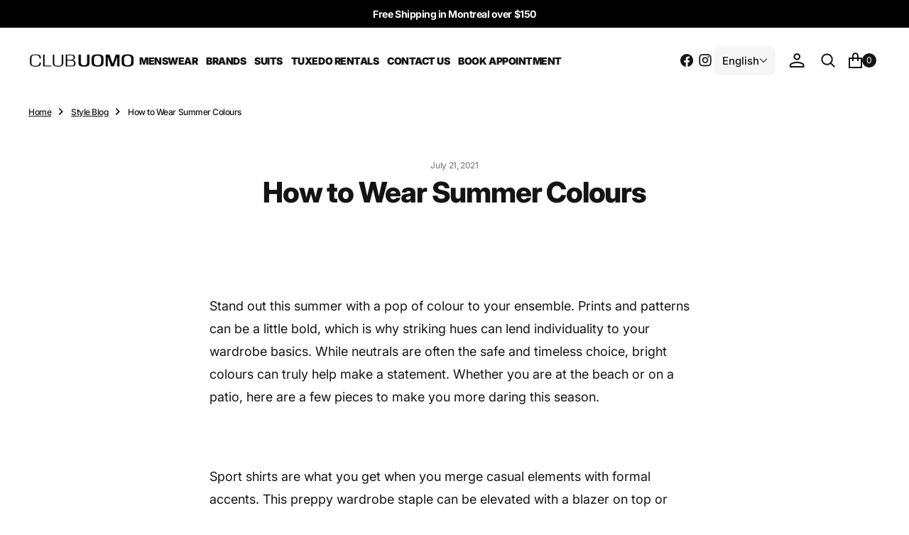

--- FILE ---
content_type: text/html; charset=utf-8
request_url: https://clubuomo.com/blogs/style-blog/how-to-wear-summer-colours
body_size: 27933
content:
<!doctype html>
<html
	class="no-js"
	data-scheme="light"
	lang="en"
>
	<head>
		<meta charset="utf-8">
		<meta http-equiv="X-UA-Compatible" content="IE=edge">
		<meta name="viewport" content="width=device-width,initial-scale=1">
		<meta name="theme-color" content="">
		<link rel="canonical" href="https://clubuomo.com/blogs/style-blog/how-to-wear-summer-colours">
		<link rel="preconnect" href="https://cdn.shopify.com" crossorigin>

		<!-- Start cookieyes banner -->
		<script id="cookieyes" type="text/javascript" src="https://cdn-cookieyes.com/common/shopify.js"></script>
		<script id="cookieyes" type="text/javascript" src="https://cdn-cookieyes.com/client_data/97bfe6ee9a08a334dc249d29/script.js"></script>
		<!-- End cookieyes banner --><link
				rel="icon"
				type="image/png"
				href="//clubuomo.com/cdn/shop/files/fav2_32x32.png?v=1632926879"
			><link rel="preconnect" href="https://fonts.shopifycdn.com" crossorigin><title>How to Wear Summer Colours</title>

		
			<meta name="description" content="Stand out this summer with a pop of colour to your ensemble. Prints and patterns can be a little bold, which is why striking hues can lend individuality to your wardrobe basics. While neutrals are often the safe and timeless choice, bright colours can truly help make a statement. Whether you are at the beach or on a pa">
		

		

<meta property="og:site_name" content="Club Uomo Montreal">
<meta property="og:url" content="https://clubuomo.com/blogs/style-blog/how-to-wear-summer-colours">
<meta property="og:title" content="How to Wear Summer Colours">
<meta property="og:type" content="article">
<meta property="og:description" content="Stand out this summer with a pop of colour to your ensemble. Prints and patterns can be a little bold, which is why striking hues can lend individuality to your wardrobe basics. While neutrals are often the safe and timeless choice, bright colours can truly help make a statement. Whether you are at the beach or on a pa"><meta name="twitter:card" content="summary_large_image">
<meta name="twitter:title" content="How to Wear Summer Colours">
<meta name="twitter:description" content="Stand out this summer with a pop of colour to your ensemble. Prints and patterns can be a little bold, which is why striking hues can lend individuality to your wardrobe basics. While neutrals are often the safe and timeless choice, bright colours can truly help make a statement. Whether you are at the beach or on a pa">


		<script src="//clubuomo.com/cdn/shop/t/5/assets/constants.js?v=37383056447335370521717515529" defer="defer"></script>
		<script src="//clubuomo.com/cdn/shop/t/5/assets/pubsub.js?v=34180055027472970951717515529" defer="defer"></script>
		<script src="//clubuomo.com/cdn/shop/t/5/assets/global.js?v=165754791977764405371717515529" defer="defer"></script><script src="//clubuomo.com/cdn/shop/t/5/assets/quick-add.js?v=35605080350450293901717515529" defer="defer"></script>
			<script src="//clubuomo.com/cdn/shop/t/5/assets/product-form.js?v=100313019908052160311717515529" defer="defer"></script>
		

		<script>window.performance && window.performance.mark && window.performance.mark('shopify.content_for_header.start');</script><meta name="facebook-domain-verification" content="58kowmhft8s42ge177z0xfi85vxqjf">
<meta name="google-site-verification" content="vUU2om7jhqgPs9fxbf_GtJFkMINrBzMc62BoXcnkxlc">
<meta id="shopify-digital-wallet" name="shopify-digital-wallet" content="/57407635606/digital_wallets/dialog">
<meta name="shopify-checkout-api-token" content="f140ddb2eae266336bf1e359a854dbb2">
<link rel="alternate" type="application/atom+xml" title="Feed" href="/blogs/style-blog.atom" />
<link rel="alternate" hreflang="x-default" href="https://clubuomo.com/blogs/style-blog/how-to-wear-summer-colours">
<link rel="alternate" hreflang="en" href="https://clubuomo.com/blogs/style-blog/how-to-wear-summer-colours">
<link rel="alternate" hreflang="fr" href="https://clubuomo.com/fr/blogs/style-blog/how-to-wear-summer-colours">
<script async="async" src="/checkouts/internal/preloads.js?locale=en-CA"></script>
<link rel="preconnect" href="https://shop.app" crossorigin="anonymous">
<script async="async" src="https://shop.app/checkouts/internal/preloads.js?locale=en-CA&shop_id=57407635606" crossorigin="anonymous"></script>
<script id="apple-pay-shop-capabilities" type="application/json">{"shopId":57407635606,"countryCode":"CA","currencyCode":"CAD","merchantCapabilities":["supports3DS"],"merchantId":"gid:\/\/shopify\/Shop\/57407635606","merchantName":"Club Uomo Montreal","requiredBillingContactFields":["postalAddress","email"],"requiredShippingContactFields":["postalAddress","email"],"shippingType":"shipping","supportedNetworks":["visa","masterCard","amex","discover","interac","jcb"],"total":{"type":"pending","label":"Club Uomo Montreal","amount":"1.00"},"shopifyPaymentsEnabled":true,"supportsSubscriptions":true}</script>
<script id="shopify-features" type="application/json">{"accessToken":"f140ddb2eae266336bf1e359a854dbb2","betas":["rich-media-storefront-analytics"],"domain":"clubuomo.com","predictiveSearch":true,"shopId":57407635606,"locale":"en"}</script>
<script>var Shopify = Shopify || {};
Shopify.shop = "club-uomo-montreal.myshopify.com";
Shopify.locale = "en";
Shopify.currency = {"active":"CAD","rate":"1.0"};
Shopify.country = "CA";
Shopify.theme = {"name":"Essentials","id":136585019542,"schema_name":"Essentials","schema_version":"1.0.2","theme_store_id":2482,"role":"main"};
Shopify.theme.handle = "null";
Shopify.theme.style = {"id":null,"handle":null};
Shopify.cdnHost = "clubuomo.com/cdn";
Shopify.routes = Shopify.routes || {};
Shopify.routes.root = "/";</script>
<script type="module">!function(o){(o.Shopify=o.Shopify||{}).modules=!0}(window);</script>
<script>!function(o){function n(){var o=[];function n(){o.push(Array.prototype.slice.apply(arguments))}return n.q=o,n}var t=o.Shopify=o.Shopify||{};t.loadFeatures=n(),t.autoloadFeatures=n()}(window);</script>
<script>
  window.ShopifyPay = window.ShopifyPay || {};
  window.ShopifyPay.apiHost = "shop.app\/pay";
  window.ShopifyPay.redirectState = null;
</script>
<script id="shop-js-analytics" type="application/json">{"pageType":"article"}</script>
<script defer="defer" async type="module" src="//clubuomo.com/cdn/shopifycloud/shop-js/modules/v2/client.init-shop-cart-sync_IZsNAliE.en.esm.js"></script>
<script defer="defer" async type="module" src="//clubuomo.com/cdn/shopifycloud/shop-js/modules/v2/chunk.common_0OUaOowp.esm.js"></script>
<script type="module">
  await import("//clubuomo.com/cdn/shopifycloud/shop-js/modules/v2/client.init-shop-cart-sync_IZsNAliE.en.esm.js");
await import("//clubuomo.com/cdn/shopifycloud/shop-js/modules/v2/chunk.common_0OUaOowp.esm.js");

  window.Shopify.SignInWithShop?.initShopCartSync?.({"fedCMEnabled":true,"windoidEnabled":true});

</script>
<script>
  window.Shopify = window.Shopify || {};
  if (!window.Shopify.featureAssets) window.Shopify.featureAssets = {};
  window.Shopify.featureAssets['shop-js'] = {"shop-cart-sync":["modules/v2/client.shop-cart-sync_DLOhI_0X.en.esm.js","modules/v2/chunk.common_0OUaOowp.esm.js"],"init-fed-cm":["modules/v2/client.init-fed-cm_C6YtU0w6.en.esm.js","modules/v2/chunk.common_0OUaOowp.esm.js"],"shop-button":["modules/v2/client.shop-button_BCMx7GTG.en.esm.js","modules/v2/chunk.common_0OUaOowp.esm.js"],"shop-cash-offers":["modules/v2/client.shop-cash-offers_BT26qb5j.en.esm.js","modules/v2/chunk.common_0OUaOowp.esm.js","modules/v2/chunk.modal_CGo_dVj3.esm.js"],"init-windoid":["modules/v2/client.init-windoid_B9PkRMql.en.esm.js","modules/v2/chunk.common_0OUaOowp.esm.js"],"init-shop-email-lookup-coordinator":["modules/v2/client.init-shop-email-lookup-coordinator_DZkqjsbU.en.esm.js","modules/v2/chunk.common_0OUaOowp.esm.js"],"shop-toast-manager":["modules/v2/client.shop-toast-manager_Di2EnuM7.en.esm.js","modules/v2/chunk.common_0OUaOowp.esm.js"],"shop-login-button":["modules/v2/client.shop-login-button_BtqW_SIO.en.esm.js","modules/v2/chunk.common_0OUaOowp.esm.js","modules/v2/chunk.modal_CGo_dVj3.esm.js"],"avatar":["modules/v2/client.avatar_BTnouDA3.en.esm.js"],"pay-button":["modules/v2/client.pay-button_CWa-C9R1.en.esm.js","modules/v2/chunk.common_0OUaOowp.esm.js"],"init-shop-cart-sync":["modules/v2/client.init-shop-cart-sync_IZsNAliE.en.esm.js","modules/v2/chunk.common_0OUaOowp.esm.js"],"init-customer-accounts":["modules/v2/client.init-customer-accounts_DenGwJTU.en.esm.js","modules/v2/client.shop-login-button_BtqW_SIO.en.esm.js","modules/v2/chunk.common_0OUaOowp.esm.js","modules/v2/chunk.modal_CGo_dVj3.esm.js"],"init-shop-for-new-customer-accounts":["modules/v2/client.init-shop-for-new-customer-accounts_JdHXxpS9.en.esm.js","modules/v2/client.shop-login-button_BtqW_SIO.en.esm.js","modules/v2/chunk.common_0OUaOowp.esm.js","modules/v2/chunk.modal_CGo_dVj3.esm.js"],"init-customer-accounts-sign-up":["modules/v2/client.init-customer-accounts-sign-up_D6__K_p8.en.esm.js","modules/v2/client.shop-login-button_BtqW_SIO.en.esm.js","modules/v2/chunk.common_0OUaOowp.esm.js","modules/v2/chunk.modal_CGo_dVj3.esm.js"],"checkout-modal":["modules/v2/client.checkout-modal_C_ZQDY6s.en.esm.js","modules/v2/chunk.common_0OUaOowp.esm.js","modules/v2/chunk.modal_CGo_dVj3.esm.js"],"shop-follow-button":["modules/v2/client.shop-follow-button_XetIsj8l.en.esm.js","modules/v2/chunk.common_0OUaOowp.esm.js","modules/v2/chunk.modal_CGo_dVj3.esm.js"],"lead-capture":["modules/v2/client.lead-capture_DvA72MRN.en.esm.js","modules/v2/chunk.common_0OUaOowp.esm.js","modules/v2/chunk.modal_CGo_dVj3.esm.js"],"shop-login":["modules/v2/client.shop-login_ClXNxyh6.en.esm.js","modules/v2/chunk.common_0OUaOowp.esm.js","modules/v2/chunk.modal_CGo_dVj3.esm.js"],"payment-terms":["modules/v2/client.payment-terms_CNlwjfZz.en.esm.js","modules/v2/chunk.common_0OUaOowp.esm.js","modules/v2/chunk.modal_CGo_dVj3.esm.js"]};
</script>
<script id="__st">var __st={"a":57407635606,"offset":-18000,"reqid":"aa888c9a-f27b-4494-8d95-cf992a57a537-1768439013","pageurl":"clubuomo.com\/blogs\/style-blog\/how-to-wear-summer-colours","s":"articles-556603605142","u":"df969650d919","p":"article","rtyp":"article","rid":556603605142};</script>
<script>window.ShopifyPaypalV4VisibilityTracking = true;</script>
<script id="captcha-bootstrap">!function(){'use strict';const t='contact',e='account',n='new_comment',o=[[t,t],['blogs',n],['comments',n],[t,'customer']],c=[[e,'customer_login'],[e,'guest_login'],[e,'recover_customer_password'],[e,'create_customer']],r=t=>t.map((([t,e])=>`form[action*='/${t}']:not([data-nocaptcha='true']) input[name='form_type'][value='${e}']`)).join(','),a=t=>()=>t?[...document.querySelectorAll(t)].map((t=>t.form)):[];function s(){const t=[...o],e=r(t);return a(e)}const i='password',u='form_key',d=['recaptcha-v3-token','g-recaptcha-response','h-captcha-response',i],f=()=>{try{return window.sessionStorage}catch{return}},m='__shopify_v',_=t=>t.elements[u];function p(t,e,n=!1){try{const o=window.sessionStorage,c=JSON.parse(o.getItem(e)),{data:r}=function(t){const{data:e,action:n}=t;return t[m]||n?{data:e,action:n}:{data:t,action:n}}(c);for(const[e,n]of Object.entries(r))t.elements[e]&&(t.elements[e].value=n);n&&o.removeItem(e)}catch(o){console.error('form repopulation failed',{error:o})}}const l='form_type',E='cptcha';function T(t){t.dataset[E]=!0}const w=window,h=w.document,L='Shopify',v='ce_forms',y='captcha';let A=!1;((t,e)=>{const n=(g='f06e6c50-85a8-45c8-87d0-21a2b65856fe',I='https://cdn.shopify.com/shopifycloud/storefront-forms-hcaptcha/ce_storefront_forms_captcha_hcaptcha.v1.5.2.iife.js',D={infoText:'Protected by hCaptcha',privacyText:'Privacy',termsText:'Terms'},(t,e,n)=>{const o=w[L][v],c=o.bindForm;if(c)return c(t,g,e,D).then(n);var r;o.q.push([[t,g,e,D],n]),r=I,A||(h.body.append(Object.assign(h.createElement('script'),{id:'captcha-provider',async:!0,src:r})),A=!0)});var g,I,D;w[L]=w[L]||{},w[L][v]=w[L][v]||{},w[L][v].q=[],w[L][y]=w[L][y]||{},w[L][y].protect=function(t,e){n(t,void 0,e),T(t)},Object.freeze(w[L][y]),function(t,e,n,w,h,L){const[v,y,A,g]=function(t,e,n){const i=e?o:[],u=t?c:[],d=[...i,...u],f=r(d),m=r(i),_=r(d.filter((([t,e])=>n.includes(e))));return[a(f),a(m),a(_),s()]}(w,h,L),I=t=>{const e=t.target;return e instanceof HTMLFormElement?e:e&&e.form},D=t=>v().includes(t);t.addEventListener('submit',(t=>{const e=I(t);if(!e)return;const n=D(e)&&!e.dataset.hcaptchaBound&&!e.dataset.recaptchaBound,o=_(e),c=g().includes(e)&&(!o||!o.value);(n||c)&&t.preventDefault(),c&&!n&&(function(t){try{if(!f())return;!function(t){const e=f();if(!e)return;const n=_(t);if(!n)return;const o=n.value;o&&e.removeItem(o)}(t);const e=Array.from(Array(32),(()=>Math.random().toString(36)[2])).join('');!function(t,e){_(t)||t.append(Object.assign(document.createElement('input'),{type:'hidden',name:u})),t.elements[u].value=e}(t,e),function(t,e){const n=f();if(!n)return;const o=[...t.querySelectorAll(`input[type='${i}']`)].map((({name:t})=>t)),c=[...d,...o],r={};for(const[a,s]of new FormData(t).entries())c.includes(a)||(r[a]=s);n.setItem(e,JSON.stringify({[m]:1,action:t.action,data:r}))}(t,e)}catch(e){console.error('failed to persist form',e)}}(e),e.submit())}));const S=(t,e)=>{t&&!t.dataset[E]&&(n(t,e.some((e=>e===t))),T(t))};for(const o of['focusin','change'])t.addEventListener(o,(t=>{const e=I(t);D(e)&&S(e,y())}));const B=e.get('form_key'),M=e.get(l),P=B&&M;t.addEventListener('DOMContentLoaded',(()=>{const t=y();if(P)for(const e of t)e.elements[l].value===M&&p(e,B);[...new Set([...A(),...v().filter((t=>'true'===t.dataset.shopifyCaptcha))])].forEach((e=>S(e,t)))}))}(h,new URLSearchParams(w.location.search),n,t,e,['guest_login'])})(!0,!0)}();</script>
<script integrity="sha256-4kQ18oKyAcykRKYeNunJcIwy7WH5gtpwJnB7kiuLZ1E=" data-source-attribution="shopify.loadfeatures" defer="defer" src="//clubuomo.com/cdn/shopifycloud/storefront/assets/storefront/load_feature-a0a9edcb.js" crossorigin="anonymous"></script>
<script crossorigin="anonymous" defer="defer" src="//clubuomo.com/cdn/shopifycloud/storefront/assets/shopify_pay/storefront-65b4c6d7.js?v=20250812"></script>
<script data-source-attribution="shopify.dynamic_checkout.dynamic.init">var Shopify=Shopify||{};Shopify.PaymentButton=Shopify.PaymentButton||{isStorefrontPortableWallets:!0,init:function(){window.Shopify.PaymentButton.init=function(){};var t=document.createElement("script");t.src="https://clubuomo.com/cdn/shopifycloud/portable-wallets/latest/portable-wallets.en.js",t.type="module",document.head.appendChild(t)}};
</script>
<script data-source-attribution="shopify.dynamic_checkout.buyer_consent">
  function portableWalletsHideBuyerConsent(e){var t=document.getElementById("shopify-buyer-consent"),n=document.getElementById("shopify-subscription-policy-button");t&&n&&(t.classList.add("hidden"),t.setAttribute("aria-hidden","true"),n.removeEventListener("click",e))}function portableWalletsShowBuyerConsent(e){var t=document.getElementById("shopify-buyer-consent"),n=document.getElementById("shopify-subscription-policy-button");t&&n&&(t.classList.remove("hidden"),t.removeAttribute("aria-hidden"),n.addEventListener("click",e))}window.Shopify?.PaymentButton&&(window.Shopify.PaymentButton.hideBuyerConsent=portableWalletsHideBuyerConsent,window.Shopify.PaymentButton.showBuyerConsent=portableWalletsShowBuyerConsent);
</script>
<script data-source-attribution="shopify.dynamic_checkout.cart.bootstrap">document.addEventListener("DOMContentLoaded",(function(){function t(){return document.querySelector("shopify-accelerated-checkout-cart, shopify-accelerated-checkout")}if(t())Shopify.PaymentButton.init();else{new MutationObserver((function(e,n){t()&&(Shopify.PaymentButton.init(),n.disconnect())})).observe(document.body,{childList:!0,subtree:!0})}}));
</script>
<link id="shopify-accelerated-checkout-styles" rel="stylesheet" media="screen" href="https://clubuomo.com/cdn/shopifycloud/portable-wallets/latest/accelerated-checkout-backwards-compat.css" crossorigin="anonymous">
<style id="shopify-accelerated-checkout-cart">
        #shopify-buyer-consent {
  margin-top: 1em;
  display: inline-block;
  width: 100%;
}

#shopify-buyer-consent.hidden {
  display: none;
}

#shopify-subscription-policy-button {
  background: none;
  border: none;
  padding: 0;
  text-decoration: underline;
  font-size: inherit;
  cursor: pointer;
}

#shopify-subscription-policy-button::before {
  box-shadow: none;
}

      </style>
<script id="sections-script" data-sections="header,footer" defer="defer" src="//clubuomo.com/cdn/shop/t/5/compiled_assets/scripts.js?1041"></script>
<script>window.performance && window.performance.mark && window.performance.mark('shopify.content_for_header.end');</script>
		
		

<style data-shopify>
	@font-face {
  font-family: Inter;
  font-weight: 400;
  font-style: normal;
  font-display: swap;
  src: url("//clubuomo.com/cdn/fonts/inter/inter_n4.b2a3f24c19b4de56e8871f609e73ca7f6d2e2bb9.woff2") format("woff2"),
       url("//clubuomo.com/cdn/fonts/inter/inter_n4.af8052d517e0c9ffac7b814872cecc27ae1fa132.woff") format("woff");
}

	@font-face {
  font-family: Inter;
  font-weight: 800;
  font-style: normal;
  font-display: swap;
  src: url("//clubuomo.com/cdn/fonts/inter/inter_n8.d15c916037fee1656886aab64725534609d62cc8.woff2") format("woff2"),
       url("//clubuomo.com/cdn/fonts/inter/inter_n8.c88637171fecf10ab2d88c89dbf06f41a1ae8be5.woff") format("woff");
}

	@font-face {
  font-family: Inter;
  font-weight: 700;
  font-style: normal;
  font-display: swap;
  src: url("//clubuomo.com/cdn/fonts/inter/inter_n7.02711e6b374660cfc7915d1afc1c204e633421e4.woff2") format("woff2"),
       url("//clubuomo.com/cdn/fonts/inter/inter_n7.6dab87426f6b8813070abd79972ceaf2f8d3b012.woff") format("woff");
}

	@font-face {
  font-family: Inter;
  font-weight: 400;
  font-style: normal;
  font-display: swap;
  src: url("//clubuomo.com/cdn/fonts/inter/inter_n4.b2a3f24c19b4de56e8871f609e73ca7f6d2e2bb9.woff2") format("woff2"),
       url("//clubuomo.com/cdn/fonts/inter/inter_n4.af8052d517e0c9ffac7b814872cecc27ae1fa132.woff") format("woff");
}

	@font-face {
  font-family: Inter;
  font-weight: 300;
  font-style: normal;
  font-display: swap;
  src: url("//clubuomo.com/cdn/fonts/inter/inter_n3.6faba940d2e90c9f1c2e0c5c2750b84af59fecc0.woff2") format("woff2"),
       url("//clubuomo.com/cdn/fonts/inter/inter_n3.413aa818ec2103383c4ac7c3744c464d04b4db49.woff") format("woff");
}

	@font-face {
  font-family: Inter;
  font-weight: 400;
  font-style: normal;
  font-display: swap;
  src: url("//clubuomo.com/cdn/fonts/inter/inter_n4.b2a3f24c19b4de56e8871f609e73ca7f6d2e2bb9.woff2") format("woff2"),
       url("//clubuomo.com/cdn/fonts/inter/inter_n4.af8052d517e0c9ffac7b814872cecc27ae1fa132.woff") format("woff");
}

	@font-face {
  font-family: Inter;
  font-weight: 500;
  font-style: normal;
  font-display: swap;
  src: url("//clubuomo.com/cdn/fonts/inter/inter_n5.d7101d5e168594dd06f56f290dd759fba5431d97.woff2") format("woff2"),
       url("//clubuomo.com/cdn/fonts/inter/inter_n5.5332a76bbd27da00474c136abb1ca3cbbf259068.woff") format("woff");
}

	@font-face {
  font-family: Inter;
  font-weight: 700;
  font-style: normal;
  font-display: swap;
  src: url("//clubuomo.com/cdn/fonts/inter/inter_n7.02711e6b374660cfc7915d1afc1c204e633421e4.woff2") format("woff2"),
       url("//clubuomo.com/cdn/fonts/inter/inter_n7.6dab87426f6b8813070abd79972ceaf2f8d3b012.woff") format("woff");
}

	@font-face {
  font-family: Inter;
  font-weight: 700;
  font-style: normal;
  font-display: swap;
  src: url("//clubuomo.com/cdn/fonts/inter/inter_n7.02711e6b374660cfc7915d1afc1c204e633421e4.woff2") format("woff2"),
       url("//clubuomo.com/cdn/fonts/inter/inter_n7.6dab87426f6b8813070abd79972ceaf2f8d3b012.woff") format("woff");
}

	@font-face {
  font-family: Inter;
  font-weight: 400;
  font-style: italic;
  font-display: swap;
  src: url("//clubuomo.com/cdn/fonts/inter/inter_i4.feae1981dda792ab80d117249d9c7e0f1017e5b3.woff2") format("woff2"),
       url("//clubuomo.com/cdn/fonts/inter/inter_i4.62773b7113d5e5f02c71486623cf828884c85c6e.woff") format("woff");
}

	@font-face {
  font-family: Inter;
  font-weight: 800;
  font-style: italic;
  font-display: swap;
  src: url("//clubuomo.com/cdn/fonts/inter/inter_i8.43b36d1ed012e0be95ad40ae98653a2b7e349b3b.woff2") format("woff2"),
       url("//clubuomo.com/cdn/fonts/inter/inter_i8.29421c96cbf447cbe238e558a27b1cb27b01b743.woff") format("woff");
}

	@font-face {
  font-family: Inter;
  font-weight: 700;
  font-style: italic;
  font-display: swap;
  src: url("//clubuomo.com/cdn/fonts/inter/inter_i7.b377bcd4cc0f160622a22d638ae7e2cd9b86ea4c.woff2") format("woff2"),
       url("//clubuomo.com/cdn/fonts/inter/inter_i7.7c69a6a34e3bb44fcf6f975857e13b9a9b25beb4.woff") format("woff");
}

	@font-face {
  font-family: Inter;
  font-weight: 900;
  font-style: normal;
  font-display: swap;
  src: url("//clubuomo.com/cdn/fonts/inter/inter_n9.5eeac4b640934cb12c98bb58e5b212c8a842a731.woff2") format("woff2"),
       url("//clubuomo.com/cdn/fonts/inter/inter_n9.a68b28f7e46ea1faab81e409809ee4919dd6e3f0.woff") format("woff");
}


	
		:root,
		[data-scheme=light] .color-background-1 {
			--color-background: 255,255,255;
--color-background-secondary: 246,246,246;

	--gradient-background: #ffffff;

--color-foreground: 20, 20, 20;
--color-foreground-secondary: 115, 115, 115;
--color-foreground-title: 20, 20, 20;
--menu-shadow-color: var(--color-foreground);
--color-button-text: 255, 255, 255;
--color-button-text-hover: 255, 255, 255;
--color-button: 20, 20, 20;
--color-button-hover: 63, 63, 63;

--color-button-secondary: 246, 246, 246;
--color-button-secondary-hover: 236, 236, 236;
--color-button-secondary-text: 20, 20, 20;
--color-button-secondary-text-hover: 20, 20, 20;
--color-button-tertiary-text: 20, 20, 20;

--color-overlay: 255, 255, 255;
--color-border-input: 246, 246, 246;
--color-border-input-hover: 246, 246, 246;
--color-background-input: 246, 246, 246;
--color-background-input-hover: 246, 246, 246;
--color-border: 234, 234, 234;
--color-accent: 246, 246, 246;

--color-blog-slider-heading-hover : var(--color-button-hover);
		}
		@media (prefers-color-scheme: light) {
			:root,
			[data-scheme=auto] .color-background-1 {
				--color-background: 255,255,255;
--color-background-secondary: 246,246,246;

	--gradient-background: #ffffff;

--color-foreground: 20, 20, 20;
--color-foreground-secondary: 115, 115, 115;
--color-foreground-title: 20, 20, 20;
--menu-shadow-color: var(--color-foreground);
--color-button-text: 255, 255, 255;
--color-button-text-hover: 255, 255, 255;
--color-button: 20, 20, 20;
--color-button-hover: 63, 63, 63;

--color-button-secondary: 246, 246, 246;
--color-button-secondary-hover: 236, 236, 236;
--color-button-secondary-text: 20, 20, 20;
--color-button-secondary-text-hover: 20, 20, 20;
--color-button-tertiary-text: 20, 20, 20;

--color-overlay: 255, 255, 255;
--color-border-input: 246, 246, 246;
--color-border-input-hover: 246, 246, 246;
--color-background-input: 246, 246, 246;
--color-background-input-hover: 246, 246, 246;
--color-border: 234, 234, 234;
--color-accent: 246, 246, 246;

--color-blog-slider-heading-hover : var(--color-button-hover);
			}
		}
		[data-scheme=dark],
			.color-inverse,
		[data-scheme=dark] .color-background-1 {
			
	--color-background: 30, 30, 30;
	--color-background-secondary: 23, 23, 23;
	--color-border-input: 44, 44, 44;
	--color-border-input-hover: 48, 48, 48;
	--color-background-input: 44, 44, 44;
	--color-background-input-hover: 48, 48, 48;


	--gradient-background: rgb(var(--color-background));

--color-blog-slider-heading-hover: 203, 211, 218;
--color-overlay: 31, 31, 31;
--color-foreground: 255, 255, 255;
--color-foreground-secondary: 115, 115, 115;
--color-foreground-title: 255, 255, 255;
--color-border: 255, 255, 255;
--color-link: 229, 229, 229;
--alpha-link: 0.5;
--color-button: 20, 20, 20;
--color-button-hover: 25, 25, 25;
--color-button-text: 255, 255, 255;
--color-button-text-hover: 255, 255, 255;
--color-button-secondary: 44, 44, 44;
--color-button-secondary-hover: 55, 55, 55;
--color-button-secondary-text: 255, 255, 255;
--color-button-secondary-text-hover: 255, 255, 255;
--color-button-tertiary: 15, 15, 15;
--color-button-tertiary-hover: 53, 53, 53;
--color-button-tertiary-text: 255, 255, 255;
--alpha-button-background: 1;
--alpha-button-border: 1;
--color-social: 255, 255, 255;
--color-placeholder-input: 255, 255, 255;
--color-card-price-new: 229, 229, 229;
--color-card-price-old: 169, 169, 169;
--color-error-background: 0, 0, 0;
--color-title-text: 255, 255, 255;
--color-accent : 23, 23, 23;
--menu-shadow-color: 0, 0, 0;
--menu-shadow-alpha: 0.3;
--swiper-navigation-color: rgb(var(--color-foreground));
--swiper-pagination-color : rgb(var(--color-foreground));
		}
		@media (prefers-color-scheme: dark) {
			[data-scheme=auto],
			[data-scheme=auto] .color-background-1 {
				
	--color-background: 30, 30, 30;
	--color-background-secondary: 23, 23, 23;
	--color-border-input: 44, 44, 44;
	--color-border-input-hover: 48, 48, 48;
	--color-background-input: 44, 44, 44;
	--color-background-input-hover: 48, 48, 48;


	--gradient-background: rgb(var(--color-background));

--color-blog-slider-heading-hover: 203, 211, 218;
--color-overlay: 31, 31, 31;
--color-foreground: 255, 255, 255;
--color-foreground-secondary: 115, 115, 115;
--color-foreground-title: 255, 255, 255;
--color-border: 255, 255, 255;
--color-link: 229, 229, 229;
--alpha-link: 0.5;
--color-button: 20, 20, 20;
--color-button-hover: 25, 25, 25;
--color-button-text: 255, 255, 255;
--color-button-text-hover: 255, 255, 255;
--color-button-secondary: 44, 44, 44;
--color-button-secondary-hover: 55, 55, 55;
--color-button-secondary-text: 255, 255, 255;
--color-button-secondary-text-hover: 255, 255, 255;
--color-button-tertiary: 15, 15, 15;
--color-button-tertiary-hover: 53, 53, 53;
--color-button-tertiary-text: 255, 255, 255;
--alpha-button-background: 1;
--alpha-button-border: 1;
--color-social: 255, 255, 255;
--color-placeholder-input: 255, 255, 255;
--color-card-price-new: 229, 229, 229;
--color-card-price-old: 169, 169, 169;
--color-error-background: 0, 0, 0;
--color-title-text: 255, 255, 255;
--color-accent : 23, 23, 23;
--menu-shadow-color: 0, 0, 0;
--menu-shadow-alpha: 0.3;
--swiper-navigation-color: rgb(var(--color-foreground));
--swiper-pagination-color : rgb(var(--color-foreground));
			}
		}

	
		
		[data-scheme=light] .color-background-2 {
			--color-background: 31,31,31;
--color-background-secondary: 23,23,23;

	--gradient-background: #1f1f1f;

--color-foreground: 255, 255, 255;
--color-foreground-secondary: 255, 255, 255;
--color-foreground-title: 255, 255, 255;
--menu-shadow-color: var(--color-foreground);
--color-button-text: 255, 255, 255;
--color-button-text-hover: 255, 255, 255;
--color-button: 20, 20, 20;
--color-button-hover: 63, 63, 63;

--color-button-secondary: 246, 246, 246;
--color-button-secondary-hover: 236, 236, 236;
--color-button-secondary-text: 20, 20, 20;
--color-button-secondary-text-hover: 20, 20, 20;
--color-button-tertiary-text: 255, 255, 255;

--color-overlay: 20, 20, 20;
--color-border-input: 255, 255, 255;
--color-border-input-hover: 255, 255, 255;
--color-background-input: 255, 255, 255;
--color-background-input-hover: 251, 251, 251;
--color-border: 234, 234, 234;
--color-accent: 23, 23, 23;

--color-blog-slider-heading-hover : var(--color-button-hover);
		}
		@media (prefers-color-scheme: light) {
			
			[data-scheme=auto] .color-background-2 {
				--color-background: 31,31,31;
--color-background-secondary: 23,23,23;

	--gradient-background: #1f1f1f;

--color-foreground: 255, 255, 255;
--color-foreground-secondary: 255, 255, 255;
--color-foreground-title: 255, 255, 255;
--menu-shadow-color: var(--color-foreground);
--color-button-text: 255, 255, 255;
--color-button-text-hover: 255, 255, 255;
--color-button: 20, 20, 20;
--color-button-hover: 63, 63, 63;

--color-button-secondary: 246, 246, 246;
--color-button-secondary-hover: 236, 236, 236;
--color-button-secondary-text: 20, 20, 20;
--color-button-secondary-text-hover: 20, 20, 20;
--color-button-tertiary-text: 255, 255, 255;

--color-overlay: 20, 20, 20;
--color-border-input: 255, 255, 255;
--color-border-input-hover: 255, 255, 255;
--color-background-input: 255, 255, 255;
--color-background-input-hover: 251, 251, 251;
--color-border: 234, 234, 234;
--color-accent: 23, 23, 23;

--color-blog-slider-heading-hover : var(--color-button-hover);
			}
		}
		
		[data-scheme=dark] .color-background-2 {
			
	--color-background: 44, 44, 44;
	--color-background-secondary: 31, 31, 31;
	--color-border-input: 35, 35, 35;
	--color-border-input-hover: 37, 37, 37;
	--color-background-input: 35, 35, 35;
	--color-background-input-hover:  37, 37, 37;


	--gradient-background: rgb(var(--color-background));

--color-blog-slider-heading-hover: 203, 211, 218;
--color-overlay: 31, 31, 31;
--color-foreground: 255, 255, 255;
--color-foreground-secondary: 115, 115, 115;
--color-foreground-title: 255, 255, 255;
--color-border: 255, 255, 255;
--color-link: 229, 229, 229;
--alpha-link: 0.5;
--color-button: 20, 20, 20;
--color-button-hover: 25, 25, 25;
--color-button-text: 255, 255, 255;
--color-button-text-hover: 255, 255, 255;
--color-button-secondary: 44, 44, 44;
--color-button-secondary-hover: 55, 55, 55;
--color-button-secondary-text: 255, 255, 255;
--color-button-secondary-text-hover: 255, 255, 255;
--color-button-tertiary: 15, 15, 15;
--color-button-tertiary-hover: 53, 53, 53;
--color-button-tertiary-text: 255, 255, 255;
--alpha-button-background: 1;
--alpha-button-border: 1;
--color-social: 255, 255, 255;
--color-placeholder-input: 255, 255, 255;
--color-card-price-new: 229, 229, 229;
--color-card-price-old: 169, 169, 169;
--color-error-background: 0, 0, 0;
--color-title-text: 255, 255, 255;
--color-accent : 23, 23, 23;
--menu-shadow-color: 0, 0, 0;
--menu-shadow-alpha: 0.3;
--swiper-navigation-color: rgb(var(--color-foreground));
--swiper-pagination-color : rgb(var(--color-foreground));
		}
		@media (prefers-color-scheme: dark) {
			
			[data-scheme=auto] .color-background-2 {
				
	--color-background: 44, 44, 44;
	--color-background-secondary: 31, 31, 31;
	--color-border-input: 35, 35, 35;
	--color-border-input-hover: 37, 37, 37;
	--color-background-input: 35, 35, 35;
	--color-background-input-hover:  37, 37, 37;


	--gradient-background: rgb(var(--color-background));

--color-blog-slider-heading-hover: 203, 211, 218;
--color-overlay: 31, 31, 31;
--color-foreground: 255, 255, 255;
--color-foreground-secondary: 115, 115, 115;
--color-foreground-title: 255, 255, 255;
--color-border: 255, 255, 255;
--color-link: 229, 229, 229;
--alpha-link: 0.5;
--color-button: 20, 20, 20;
--color-button-hover: 25, 25, 25;
--color-button-text: 255, 255, 255;
--color-button-text-hover: 255, 255, 255;
--color-button-secondary: 44, 44, 44;
--color-button-secondary-hover: 55, 55, 55;
--color-button-secondary-text: 255, 255, 255;
--color-button-secondary-text-hover: 255, 255, 255;
--color-button-tertiary: 15, 15, 15;
--color-button-tertiary-hover: 53, 53, 53;
--color-button-tertiary-text: 255, 255, 255;
--alpha-button-background: 1;
--alpha-button-border: 1;
--color-social: 255, 255, 255;
--color-placeholder-input: 255, 255, 255;
--color-card-price-new: 229, 229, 229;
--color-card-price-old: 169, 169, 169;
--color-error-background: 0, 0, 0;
--color-title-text: 255, 255, 255;
--color-accent : 23, 23, 23;
--menu-shadow-color: 0, 0, 0;
--menu-shadow-alpha: 0.3;
--swiper-navigation-color: rgb(var(--color-foreground));
--swiper-pagination-color : rgb(var(--color-foreground));
			}
		}

	
		
		[data-scheme=light] .color-background-3 {
			--color-background: 255,255,255;
--color-background-secondary: 246,246,246;

	--gradient-background: #ffffff;

--color-foreground: 115, 115, 115;
--color-foreground-secondary: 20, 20, 20;
--color-foreground-title: 20, 20, 20;
--menu-shadow-color: var(--color-foreground);
--color-button-text: 255, 255, 255;
--color-button-text-hover: 255, 255, 255;
--color-button: 20, 20, 20;
--color-button-hover: 20, 20, 20;

--color-button-secondary: 255, 255, 255;
--color-button-secondary-hover: 255, 255, 255;
--color-button-secondary-text: 20, 20, 20;
--color-button-secondary-text-hover: 20, 20, 20;
--color-button-tertiary-text: 20, 20, 20;

--color-overlay: 255, 255, 255;
--color-border-input: 246, 246, 246;
--color-border-input-hover: 246, 246, 246;
--color-background-input: 246, 246, 246;
--color-background-input-hover: 246, 246, 246;
--color-border: 234, 234, 234;
--color-accent: 246, 246, 246;

--color-blog-slider-heading-hover : var(--color-button-hover);
		}
		@media (prefers-color-scheme: light) {
			
			[data-scheme=auto] .color-background-3 {
				--color-background: 255,255,255;
--color-background-secondary: 246,246,246;

	--gradient-background: #ffffff;

--color-foreground: 115, 115, 115;
--color-foreground-secondary: 20, 20, 20;
--color-foreground-title: 20, 20, 20;
--menu-shadow-color: var(--color-foreground);
--color-button-text: 255, 255, 255;
--color-button-text-hover: 255, 255, 255;
--color-button: 20, 20, 20;
--color-button-hover: 20, 20, 20;

--color-button-secondary: 255, 255, 255;
--color-button-secondary-hover: 255, 255, 255;
--color-button-secondary-text: 20, 20, 20;
--color-button-secondary-text-hover: 20, 20, 20;
--color-button-tertiary-text: 20, 20, 20;

--color-overlay: 255, 255, 255;
--color-border-input: 246, 246, 246;
--color-border-input-hover: 246, 246, 246;
--color-background-input: 246, 246, 246;
--color-background-input-hover: 246, 246, 246;
--color-border: 234, 234, 234;
--color-accent: 246, 246, 246;

--color-blog-slider-heading-hover : var(--color-button-hover);
			}
		}
		
		[data-scheme=dark] .color-background-3 {
			
	--color-background: 44, 44, 44;
	--color-background-secondary: 31, 31, 31;
	--color-border-input: 35, 35, 35;
	--color-border-input-hover: 37, 37, 37;
	--color-background-input: 35, 35, 35;
	--color-background-input-hover:  37, 37, 37;


	--gradient-background: rgb(var(--color-background));

--color-blog-slider-heading-hover: 203, 211, 218;
--color-overlay: 31, 31, 31;
--color-foreground: 255, 255, 255;
--color-foreground-secondary: 115, 115, 115;
--color-foreground-title: 255, 255, 255;
--color-border: 255, 255, 255;
--color-link: 229, 229, 229;
--alpha-link: 0.5;
--color-button: 20, 20, 20;
--color-button-hover: 25, 25, 25;
--color-button-text: 255, 255, 255;
--color-button-text-hover: 255, 255, 255;
--color-button-secondary: 44, 44, 44;
--color-button-secondary-hover: 55, 55, 55;
--color-button-secondary-text: 255, 255, 255;
--color-button-secondary-text-hover: 255, 255, 255;
--color-button-tertiary: 15, 15, 15;
--color-button-tertiary-hover: 53, 53, 53;
--color-button-tertiary-text: 255, 255, 255;
--alpha-button-background: 1;
--alpha-button-border: 1;
--color-social: 255, 255, 255;
--color-placeholder-input: 255, 255, 255;
--color-card-price-new: 229, 229, 229;
--color-card-price-old: 169, 169, 169;
--color-error-background: 0, 0, 0;
--color-title-text: 255, 255, 255;
--color-accent : 23, 23, 23;
--menu-shadow-color: 0, 0, 0;
--menu-shadow-alpha: 0.3;
--swiper-navigation-color: rgb(var(--color-foreground));
--swiper-pagination-color : rgb(var(--color-foreground));
		}
		@media (prefers-color-scheme: dark) {
			
			[data-scheme=auto] .color-background-3 {
				
	--color-background: 44, 44, 44;
	--color-background-secondary: 31, 31, 31;
	--color-border-input: 35, 35, 35;
	--color-border-input-hover: 37, 37, 37;
	--color-background-input: 35, 35, 35;
	--color-background-input-hover:  37, 37, 37;


	--gradient-background: rgb(var(--color-background));

--color-blog-slider-heading-hover: 203, 211, 218;
--color-overlay: 31, 31, 31;
--color-foreground: 255, 255, 255;
--color-foreground-secondary: 115, 115, 115;
--color-foreground-title: 255, 255, 255;
--color-border: 255, 255, 255;
--color-link: 229, 229, 229;
--alpha-link: 0.5;
--color-button: 20, 20, 20;
--color-button-hover: 25, 25, 25;
--color-button-text: 255, 255, 255;
--color-button-text-hover: 255, 255, 255;
--color-button-secondary: 44, 44, 44;
--color-button-secondary-hover: 55, 55, 55;
--color-button-secondary-text: 255, 255, 255;
--color-button-secondary-text-hover: 255, 255, 255;
--color-button-tertiary: 15, 15, 15;
--color-button-tertiary-hover: 53, 53, 53;
--color-button-tertiary-text: 255, 255, 255;
--alpha-button-background: 1;
--alpha-button-border: 1;
--color-social: 255, 255, 255;
--color-placeholder-input: 255, 255, 255;
--color-card-price-new: 229, 229, 229;
--color-card-price-old: 169, 169, 169;
--color-error-background: 0, 0, 0;
--color-title-text: 255, 255, 255;
--color-accent : 23, 23, 23;
--menu-shadow-color: 0, 0, 0;
--menu-shadow-alpha: 0.3;
--swiper-navigation-color: rgb(var(--color-foreground));
--swiper-pagination-color : rgb(var(--color-foreground));
			}
		}

	

	body, .color-background-1, .color-background-2, .color-background-3 {
		color: rgba(var(--color-foreground));
		background-color: rgb(var(--color-background));
	}

	:root {
		--header-height: 0px;
		--breadcrumbs-height: 0px;
		--color-border-input-focusable: 20, 20, 20;

		--spaced-section: 5rem;

		--font-body-family: Inter, sans-serif;
		--font-body-style: normal;
		--font-body-weight: 400;

		--font-body-scale: 1.6;
		--font-body-line-height: 1.4;
		--font-body-letter-spacing: -0.3em;

		--font-section-heading-family: Inter, sans-serif;
		--font-section-heading-style: normal;
		--font-section-heading-weight: 900;
		--font-section-heading-text-transform: uppercase;

		--font-section-desc-family: Inter, sans-serif;
		--font-section-desc-style: normal;
		--font-section-desc-weight: 500;

		--font-heading-family: Inter, sans-serif;
		--font-heading-style: normal;
		--font-heading-weight: 800;
		--font-heading-letter-spacing: -0.3em;
		--font-heading-line-height: 1.2;
		--font-heading-text-transform: none;

		--font-subtitle-family: Inter, sans-serif;
		--font-subtitle-style: normal;
		--font-subtitle-weight: 500;
		--font-subtitle-text-transform: capitalize;
		--font-subtitle-scale: 1.5;

		--font-heading-h1-scale: 1.0;
		--font-heading-h2-scale: 1.0;
		--font-heading-h3-scale: 1.0;
		--font-heading-h4-scale: 1.0;
		--font-heading-h5-scale: 1.0;
		--font-heading-h6-scale: 1.0;

		--font-heading-card-family: Inter, sans-serif;
		--font-heading-card-style: normal;
		--font-heading-card-weight: 400;
		--font-text-card-family: Inter, sans-serif;
		--font-text-card-style: normal;
		--font-text-card-weight: 400;

		--font-heading-card-scale: 1.0;
		--font-text-card-scale: 1.0;

		--font-button-family: Inter, sans-serif;
		--font-button-style: normal;
		--font-button-weight: 700;
		--font-button-text-transform: none;

		--font-button-family: Inter, sans-serif;
		--font-button-style: normal;
		--font-button-weight: 700;
		--font-button-text-transform: none;
		--font-button-letter-spacing: calc(-1em / 33.33);
		--font-subtitle-letter-spacing: calc(-1em / 33.33);

		--font-header-menu-family: Inter, sans-serif;
		--font-header-menu-style: normal;
		--font-header-menu-weight: 900;
		--font-header-menu-link-scale: 1.4;
		--font-header-menu-text-transform: uppercase;

		--font-footer-menu-family: Inter, sans-serif;
		--font-footer-menu-style: normal;
		--font-footer-menu-weight: 900;
		--font-footer-heading-scale: 1.4;

		--font-popups-heading-family: Inter, sans-serif;
		--font-popups-heading-style: normal;
		--font-popups-heading-weight: 800;
		--font-popups-text-family: Inter, sans-serif;
		--font-popups-text-style: normal;
		--font-popups-text-weight: 400;
		--font-popup-heading-scale: 1.23;
		--font-popup-desc-scale: 1.0;
		--font-popup-text-scale: 1.07;
		--font-notification-heading-scale: 1.0;
		--font-notification-text-scale: 1.0;

		--border-radius-button: 8px;
		--payment-terms-background-color: ;
		--color-card-price-new: , , ;
		--color-card-price-old: , , ;

	}

	@media screen and (min-width: 990px) {
		:root {
			--spaced-section: 16rem;
		}
	}
	*,
	*::before,
	*::after {
		box-sizing: inherit;
	}

	html {
		box-sizing: border-box;
		font-size: 10px;
		height: 100%;
	}

	body {
		position: relative;
		display: grid;
		grid-template-rows: auto auto 1fr auto;
		grid-template-columns: 100%;
		min-height: 100%;
		margin: 0;
		font-size: 1.6rem;
		line-height: 1.5;
		font-family: var(--font-body-family);
		font-style: var(--font-body-style);
		font-weight: var(--font-body-weight);
		overflow-x: hidden;
	}
	@media screen and (min-width: 750px) {
		body {	
			font-size: calc(var(--font-body-scale) * 1rem);
		}
	}
</style>

		
		<link href="//clubuomo.com/cdn/shop/t/5/assets/swiper-bundle.min.css?v=67104566617031410831717515530" rel="stylesheet" type="text/css" media="all" />
		<link href="//clubuomo.com/cdn/shop/t/5/assets/base.css?v=81976951822401868981745610616" rel="stylesheet" type="text/css" media="all" /><link
				rel="stylesheet"
				href="//clubuomo.com/cdn/shop/t/5/assets/component-predictive-search.css?v=136823306986801711751717515528"
				media="print"
				onload="this.media='all'"
			><link
				rel="preload"
				as="font"
				href="//clubuomo.com/cdn/fonts/inter/inter_n4.b2a3f24c19b4de56e8871f609e73ca7f6d2e2bb9.woff2"
				type="font/woff2"
				crossorigin
			><link
				rel="preload"
				as="font"
				href="//clubuomo.com/cdn/fonts/inter/inter_n8.d15c916037fee1656886aab64725534609d62cc8.woff2"
				type="font/woff2"
				crossorigin
			><script>
			document.documentElement.className =
				document.documentElement.className.replace('no-js', 'js');
			if (Shopify.designMode) {
				document.documentElement.classList.add('shopify-design-mode');
			}
		</script>

		<script src="//clubuomo.com/cdn/shop/t/5/assets/jquery-3.6.0.js?v=184217876181003224711717515529" defer="defer"></script>
		<script
			src="//clubuomo.com/cdn/shop/t/5/assets/swiper-bundle.min.js?v=91266435261445688101717515530"
			defer="defer"
		></script>
		<script src="//clubuomo.com/cdn/shop/t/5/assets/gsap.min.js?v=7945211475339172311717515529" defer="defer"></script>
		<script
			src="//clubuomo.com/cdn/shop/t/5/assets/ScrollTrigger.min.js?v=66501933754752109161717515529"
			defer="defer"
		></script><script src="//clubuomo.com/cdn/shop/t/5/assets/search-modal.js?v=173200562837705899451717515529" defer="defer"></script><script src="//clubuomo.com/cdn/shop/t/5/assets/popup.js?v=182156283532571431181717515529" defer="defer"></script>
		
		
			<script src="//clubuomo.com/cdn/shop/t/5/assets/product-card.js?v=38226612490634800241717515529" defer="defer"></script>
		

		<script>
			let cscoDarkMode = {};

			(function () {
				const body = document.querySelector('html[data-scheme]');

				cscoDarkMode = {
					init: function (e) {
						this.initMode(e);
						window
							.matchMedia('(prefers-color-scheme: dark)')
							.addListener((e) => {
								this.initMode(e);
							});

						window.addEventListener('load', () => {
							document.querySelectorAll('.header__toggle-scheme').forEach(el => {
								el.addEventListener('click', (e) => {
									e.preventDefault();
									if ('auto' === body.getAttribute('data-scheme')) {
										if (
											window.matchMedia('(prefers-color-scheme: dark)').matches
										) {
											cscoDarkMode.changeScheme('light', true);
										} else if (
											window.matchMedia('(prefers-color-scheme: light)').matches
										) {
											cscoDarkMode.changeScheme('dark', true);
										}
									} else {
										if ('dark' === body.getAttribute('data-scheme')) {
											cscoDarkMode.changeScheme('light', true);
										} else {
											cscoDarkMode.changeScheme('dark', true);
										}
									}
								});
							})
						});
					},
					initMode: function (e) {
						let siteScheme = false;
						switch (
							'light' // Field. User’s system preference.
						) {
							case 'dark':
								siteScheme = 'dark';
								break;
							case 'light':
								siteScheme = 'light';
								break;
							case 'system':
								siteScheme = 'auto';
								break;
						}
						if (siteScheme && siteScheme !== body.getAttribute('data-scheme')) {
							this.changeScheme(siteScheme, false);
						}
					},
					changeScheme: function (siteScheme, cookie) {
						body.classList.add('scheme-toggled');
						body.setAttribute('data-scheme', siteScheme);
						if (cookie) {
							localStorage.setItem('_color_schema', siteScheme);
						}
						setTimeout(() => {
							body.classList.remove('scheme-toggled');
						}, 100);
					},
				};
			})();

			cscoDarkMode.init();

			document.addEventListener('shopify:section:load', function () {
				setTimeout(() => {
					cscoDarkMode.init();
				}, 100);
			});
		</script>
	<script src="https://cdn.shopify.com/extensions/cfc76123-b24f-4e9a-a1dc-585518796af7/forms-2294/assets/shopify-forms-loader.js" type="text/javascript" defer="defer"></script>
<link href="https://monorail-edge.shopifysvc.com" rel="dns-prefetch">
<script>(function(){if ("sendBeacon" in navigator && "performance" in window) {try {var session_token_from_headers = performance.getEntriesByType('navigation')[0].serverTiming.find(x => x.name == '_s').description;} catch {var session_token_from_headers = undefined;}var session_cookie_matches = document.cookie.match(/_shopify_s=([^;]*)/);var session_token_from_cookie = session_cookie_matches && session_cookie_matches.length === 2 ? session_cookie_matches[1] : "";var session_token = session_token_from_headers || session_token_from_cookie || "";function handle_abandonment_event(e) {var entries = performance.getEntries().filter(function(entry) {return /monorail-edge.shopifysvc.com/.test(entry.name);});if (!window.abandonment_tracked && entries.length === 0) {window.abandonment_tracked = true;var currentMs = Date.now();var navigation_start = performance.timing.navigationStart;var payload = {shop_id: 57407635606,url: window.location.href,navigation_start,duration: currentMs - navigation_start,session_token,page_type: "article"};window.navigator.sendBeacon("https://monorail-edge.shopifysvc.com/v1/produce", JSON.stringify({schema_id: "online_store_buyer_site_abandonment/1.1",payload: payload,metadata: {event_created_at_ms: currentMs,event_sent_at_ms: currentMs}}));}}window.addEventListener('pagehide', handle_abandonment_event);}}());</script>
<script id="web-pixels-manager-setup">(function e(e,d,r,n,o){if(void 0===o&&(o={}),!Boolean(null===(a=null===(i=window.Shopify)||void 0===i?void 0:i.analytics)||void 0===a?void 0:a.replayQueue)){var i,a;window.Shopify=window.Shopify||{};var t=window.Shopify;t.analytics=t.analytics||{};var s=t.analytics;s.replayQueue=[],s.publish=function(e,d,r){return s.replayQueue.push([e,d,r]),!0};try{self.performance.mark("wpm:start")}catch(e){}var l=function(){var e={modern:/Edge?\/(1{2}[4-9]|1[2-9]\d|[2-9]\d{2}|\d{4,})\.\d+(\.\d+|)|Firefox\/(1{2}[4-9]|1[2-9]\d|[2-9]\d{2}|\d{4,})\.\d+(\.\d+|)|Chrom(ium|e)\/(9{2}|\d{3,})\.\d+(\.\d+|)|(Maci|X1{2}).+ Version\/(15\.\d+|(1[6-9]|[2-9]\d|\d{3,})\.\d+)([,.]\d+|)( \(\w+\)|)( Mobile\/\w+|) Safari\/|Chrome.+OPR\/(9{2}|\d{3,})\.\d+\.\d+|(CPU[ +]OS|iPhone[ +]OS|CPU[ +]iPhone|CPU IPhone OS|CPU iPad OS)[ +]+(15[._]\d+|(1[6-9]|[2-9]\d|\d{3,})[._]\d+)([._]\d+|)|Android:?[ /-](13[3-9]|1[4-9]\d|[2-9]\d{2}|\d{4,})(\.\d+|)(\.\d+|)|Android.+Firefox\/(13[5-9]|1[4-9]\d|[2-9]\d{2}|\d{4,})\.\d+(\.\d+|)|Android.+Chrom(ium|e)\/(13[3-9]|1[4-9]\d|[2-9]\d{2}|\d{4,})\.\d+(\.\d+|)|SamsungBrowser\/([2-9]\d|\d{3,})\.\d+/,legacy:/Edge?\/(1[6-9]|[2-9]\d|\d{3,})\.\d+(\.\d+|)|Firefox\/(5[4-9]|[6-9]\d|\d{3,})\.\d+(\.\d+|)|Chrom(ium|e)\/(5[1-9]|[6-9]\d|\d{3,})\.\d+(\.\d+|)([\d.]+$|.*Safari\/(?![\d.]+ Edge\/[\d.]+$))|(Maci|X1{2}).+ Version\/(10\.\d+|(1[1-9]|[2-9]\d|\d{3,})\.\d+)([,.]\d+|)( \(\w+\)|)( Mobile\/\w+|) Safari\/|Chrome.+OPR\/(3[89]|[4-9]\d|\d{3,})\.\d+\.\d+|(CPU[ +]OS|iPhone[ +]OS|CPU[ +]iPhone|CPU IPhone OS|CPU iPad OS)[ +]+(10[._]\d+|(1[1-9]|[2-9]\d|\d{3,})[._]\d+)([._]\d+|)|Android:?[ /-](13[3-9]|1[4-9]\d|[2-9]\d{2}|\d{4,})(\.\d+|)(\.\d+|)|Mobile Safari.+OPR\/([89]\d|\d{3,})\.\d+\.\d+|Android.+Firefox\/(13[5-9]|1[4-9]\d|[2-9]\d{2}|\d{4,})\.\d+(\.\d+|)|Android.+Chrom(ium|e)\/(13[3-9]|1[4-9]\d|[2-9]\d{2}|\d{4,})\.\d+(\.\d+|)|Android.+(UC? ?Browser|UCWEB|U3)[ /]?(15\.([5-9]|\d{2,})|(1[6-9]|[2-9]\d|\d{3,})\.\d+)\.\d+|SamsungBrowser\/(5\.\d+|([6-9]|\d{2,})\.\d+)|Android.+MQ{2}Browser\/(14(\.(9|\d{2,})|)|(1[5-9]|[2-9]\d|\d{3,})(\.\d+|))(\.\d+|)|K[Aa][Ii]OS\/(3\.\d+|([4-9]|\d{2,})\.\d+)(\.\d+|)/},d=e.modern,r=e.legacy,n=navigator.userAgent;return n.match(d)?"modern":n.match(r)?"legacy":"unknown"}(),u="modern"===l?"modern":"legacy",c=(null!=n?n:{modern:"",legacy:""})[u],f=function(e){return[e.baseUrl,"/wpm","/b",e.hashVersion,"modern"===e.buildTarget?"m":"l",".js"].join("")}({baseUrl:d,hashVersion:r,buildTarget:u}),m=function(e){var d=e.version,r=e.bundleTarget,n=e.surface,o=e.pageUrl,i=e.monorailEndpoint;return{emit:function(e){var a=e.status,t=e.errorMsg,s=(new Date).getTime(),l=JSON.stringify({metadata:{event_sent_at_ms:s},events:[{schema_id:"web_pixels_manager_load/3.1",payload:{version:d,bundle_target:r,page_url:o,status:a,surface:n,error_msg:t},metadata:{event_created_at_ms:s}}]});if(!i)return console&&console.warn&&console.warn("[Web Pixels Manager] No Monorail endpoint provided, skipping logging."),!1;try{return self.navigator.sendBeacon.bind(self.navigator)(i,l)}catch(e){}var u=new XMLHttpRequest;try{return u.open("POST",i,!0),u.setRequestHeader("Content-Type","text/plain"),u.send(l),!0}catch(e){return console&&console.warn&&console.warn("[Web Pixels Manager] Got an unhandled error while logging to Monorail."),!1}}}}({version:r,bundleTarget:l,surface:e.surface,pageUrl:self.location.href,monorailEndpoint:e.monorailEndpoint});try{o.browserTarget=l,function(e){var d=e.src,r=e.async,n=void 0===r||r,o=e.onload,i=e.onerror,a=e.sri,t=e.scriptDataAttributes,s=void 0===t?{}:t,l=document.createElement("script"),u=document.querySelector("head"),c=document.querySelector("body");if(l.async=n,l.src=d,a&&(l.integrity=a,l.crossOrigin="anonymous"),s)for(var f in s)if(Object.prototype.hasOwnProperty.call(s,f))try{l.dataset[f]=s[f]}catch(e){}if(o&&l.addEventListener("load",o),i&&l.addEventListener("error",i),u)u.appendChild(l);else{if(!c)throw new Error("Did not find a head or body element to append the script");c.appendChild(l)}}({src:f,async:!0,onload:function(){if(!function(){var e,d;return Boolean(null===(d=null===(e=window.Shopify)||void 0===e?void 0:e.analytics)||void 0===d?void 0:d.initialized)}()){var d=window.webPixelsManager.init(e)||void 0;if(d){var r=window.Shopify.analytics;r.replayQueue.forEach((function(e){var r=e[0],n=e[1],o=e[2];d.publishCustomEvent(r,n,o)})),r.replayQueue=[],r.publish=d.publishCustomEvent,r.visitor=d.visitor,r.initialized=!0}}},onerror:function(){return m.emit({status:"failed",errorMsg:"".concat(f," has failed to load")})},sri:function(e){var d=/^sha384-[A-Za-z0-9+/=]+$/;return"string"==typeof e&&d.test(e)}(c)?c:"",scriptDataAttributes:o}),m.emit({status:"loading"})}catch(e){m.emit({status:"failed",errorMsg:(null==e?void 0:e.message)||"Unknown error"})}}})({shopId: 57407635606,storefrontBaseUrl: "https://clubuomo.com",extensionsBaseUrl: "https://extensions.shopifycdn.com/cdn/shopifycloud/web-pixels-manager",monorailEndpoint: "https://monorail-edge.shopifysvc.com/unstable/produce_batch",surface: "storefront-renderer",enabledBetaFlags: ["2dca8a86","a0d5f9d2"],webPixelsConfigList: [{"id":"553222294","configuration":"{\"config\":\"{\\\"pixel_id\\\":\\\"G-MT492KZJVN\\\",\\\"target_country\\\":\\\"CA\\\",\\\"gtag_events\\\":[{\\\"type\\\":\\\"begin_checkout\\\",\\\"action_label\\\":[\\\"G-MT492KZJVN\\\",\\\"AW-10786761662\\\/evKGCKDuw_4CEL7Xw5co\\\"]},{\\\"type\\\":\\\"search\\\",\\\"action_label\\\":[\\\"G-MT492KZJVN\\\",\\\"AW-10786761662\\\/GT-ACKPuw_4CEL7Xw5co\\\"]},{\\\"type\\\":\\\"view_item\\\",\\\"action_label\\\":[\\\"G-MT492KZJVN\\\",\\\"AW-10786761662\\\/AlSxCJruw_4CEL7Xw5co\\\",\\\"MC-97J7GN42GX\\\"]},{\\\"type\\\":\\\"purchase\\\",\\\"action_label\\\":[\\\"G-MT492KZJVN\\\",\\\"AW-10786761662\\\/D846CJfuw_4CEL7Xw5co\\\",\\\"MC-97J7GN42GX\\\"]},{\\\"type\\\":\\\"page_view\\\",\\\"action_label\\\":[\\\"G-MT492KZJVN\\\",\\\"AW-10786761662\\\/H4zUCJTuw_4CEL7Xw5co\\\",\\\"MC-97J7GN42GX\\\"]},{\\\"type\\\":\\\"add_payment_info\\\",\\\"action_label\\\":[\\\"G-MT492KZJVN\\\",\\\"AW-10786761662\\\/CTSxCIfww_4CEL7Xw5co\\\"]},{\\\"type\\\":\\\"add_to_cart\\\",\\\"action_label\\\":[\\\"G-MT492KZJVN\\\",\\\"AW-10786761662\\\/RkECCJ3uw_4CEL7Xw5co\\\"]}],\\\"enable_monitoring_mode\\\":false}\"}","eventPayloadVersion":"v1","runtimeContext":"OPEN","scriptVersion":"b2a88bafab3e21179ed38636efcd8a93","type":"APP","apiClientId":1780363,"privacyPurposes":[],"dataSharingAdjustments":{"protectedCustomerApprovalScopes":["read_customer_address","read_customer_email","read_customer_name","read_customer_personal_data","read_customer_phone"]}},{"id":"256966806","configuration":"{\"pixel_id\":\"228629612569984\",\"pixel_type\":\"facebook_pixel\",\"metaapp_system_user_token\":\"-\"}","eventPayloadVersion":"v1","runtimeContext":"OPEN","scriptVersion":"ca16bc87fe92b6042fbaa3acc2fbdaa6","type":"APP","apiClientId":2329312,"privacyPurposes":["ANALYTICS","MARKETING","SALE_OF_DATA"],"dataSharingAdjustments":{"protectedCustomerApprovalScopes":["read_customer_address","read_customer_email","read_customer_name","read_customer_personal_data","read_customer_phone"]}},{"id":"shopify-app-pixel","configuration":"{}","eventPayloadVersion":"v1","runtimeContext":"STRICT","scriptVersion":"0450","apiClientId":"shopify-pixel","type":"APP","privacyPurposes":["ANALYTICS","MARKETING"]},{"id":"shopify-custom-pixel","eventPayloadVersion":"v1","runtimeContext":"LAX","scriptVersion":"0450","apiClientId":"shopify-pixel","type":"CUSTOM","privacyPurposes":["ANALYTICS","MARKETING"]}],isMerchantRequest: false,initData: {"shop":{"name":"Club Uomo Montreal","paymentSettings":{"currencyCode":"CAD"},"myshopifyDomain":"club-uomo-montreal.myshopify.com","countryCode":"CA","storefrontUrl":"https:\/\/clubuomo.com"},"customer":null,"cart":null,"checkout":null,"productVariants":[],"purchasingCompany":null},},"https://clubuomo.com/cdn","7cecd0b6w90c54c6cpe92089d5m57a67346",{"modern":"","legacy":""},{"shopId":"57407635606","storefrontBaseUrl":"https:\/\/clubuomo.com","extensionBaseUrl":"https:\/\/extensions.shopifycdn.com\/cdn\/shopifycloud\/web-pixels-manager","surface":"storefront-renderer","enabledBetaFlags":"[\"2dca8a86\", \"a0d5f9d2\"]","isMerchantRequest":"false","hashVersion":"7cecd0b6w90c54c6cpe92089d5m57a67346","publish":"custom","events":"[[\"page_viewed\",{}]]"});</script><script>
  window.ShopifyAnalytics = window.ShopifyAnalytics || {};
  window.ShopifyAnalytics.meta = window.ShopifyAnalytics.meta || {};
  window.ShopifyAnalytics.meta.currency = 'CAD';
  var meta = {"page":{"pageType":"article","resourceType":"article","resourceId":556603605142,"requestId":"aa888c9a-f27b-4494-8d95-cf992a57a537-1768439013"}};
  for (var attr in meta) {
    window.ShopifyAnalytics.meta[attr] = meta[attr];
  }
</script>
<script class="analytics">
  (function () {
    var customDocumentWrite = function(content) {
      var jquery = null;

      if (window.jQuery) {
        jquery = window.jQuery;
      } else if (window.Checkout && window.Checkout.$) {
        jquery = window.Checkout.$;
      }

      if (jquery) {
        jquery('body').append(content);
      }
    };

    var hasLoggedConversion = function(token) {
      if (token) {
        return document.cookie.indexOf('loggedConversion=' + token) !== -1;
      }
      return false;
    }

    var setCookieIfConversion = function(token) {
      if (token) {
        var twoMonthsFromNow = new Date(Date.now());
        twoMonthsFromNow.setMonth(twoMonthsFromNow.getMonth() + 2);

        document.cookie = 'loggedConversion=' + token + '; expires=' + twoMonthsFromNow;
      }
    }

    var trekkie = window.ShopifyAnalytics.lib = window.trekkie = window.trekkie || [];
    if (trekkie.integrations) {
      return;
    }
    trekkie.methods = [
      'identify',
      'page',
      'ready',
      'track',
      'trackForm',
      'trackLink'
    ];
    trekkie.factory = function(method) {
      return function() {
        var args = Array.prototype.slice.call(arguments);
        args.unshift(method);
        trekkie.push(args);
        return trekkie;
      };
    };
    for (var i = 0; i < trekkie.methods.length; i++) {
      var key = trekkie.methods[i];
      trekkie[key] = trekkie.factory(key);
    }
    trekkie.load = function(config) {
      trekkie.config = config || {};
      trekkie.config.initialDocumentCookie = document.cookie;
      var first = document.getElementsByTagName('script')[0];
      var script = document.createElement('script');
      script.type = 'text/javascript';
      script.onerror = function(e) {
        var scriptFallback = document.createElement('script');
        scriptFallback.type = 'text/javascript';
        scriptFallback.onerror = function(error) {
                var Monorail = {
      produce: function produce(monorailDomain, schemaId, payload) {
        var currentMs = new Date().getTime();
        var event = {
          schema_id: schemaId,
          payload: payload,
          metadata: {
            event_created_at_ms: currentMs,
            event_sent_at_ms: currentMs
          }
        };
        return Monorail.sendRequest("https://" + monorailDomain + "/v1/produce", JSON.stringify(event));
      },
      sendRequest: function sendRequest(endpointUrl, payload) {
        // Try the sendBeacon API
        if (window && window.navigator && typeof window.navigator.sendBeacon === 'function' && typeof window.Blob === 'function' && !Monorail.isIos12()) {
          var blobData = new window.Blob([payload], {
            type: 'text/plain'
          });

          if (window.navigator.sendBeacon(endpointUrl, blobData)) {
            return true;
          } // sendBeacon was not successful

        } // XHR beacon

        var xhr = new XMLHttpRequest();

        try {
          xhr.open('POST', endpointUrl);
          xhr.setRequestHeader('Content-Type', 'text/plain');
          xhr.send(payload);
        } catch (e) {
          console.log(e);
        }

        return false;
      },
      isIos12: function isIos12() {
        return window.navigator.userAgent.lastIndexOf('iPhone; CPU iPhone OS 12_') !== -1 || window.navigator.userAgent.lastIndexOf('iPad; CPU OS 12_') !== -1;
      }
    };
    Monorail.produce('monorail-edge.shopifysvc.com',
      'trekkie_storefront_load_errors/1.1',
      {shop_id: 57407635606,
      theme_id: 136585019542,
      app_name: "storefront",
      context_url: window.location.href,
      source_url: "//clubuomo.com/cdn/s/trekkie.storefront.55c6279c31a6628627b2ba1c5ff367020da294e2.min.js"});

        };
        scriptFallback.async = true;
        scriptFallback.src = '//clubuomo.com/cdn/s/trekkie.storefront.55c6279c31a6628627b2ba1c5ff367020da294e2.min.js';
        first.parentNode.insertBefore(scriptFallback, first);
      };
      script.async = true;
      script.src = '//clubuomo.com/cdn/s/trekkie.storefront.55c6279c31a6628627b2ba1c5ff367020da294e2.min.js';
      first.parentNode.insertBefore(script, first);
    };
    trekkie.load(
      {"Trekkie":{"appName":"storefront","development":false,"defaultAttributes":{"shopId":57407635606,"isMerchantRequest":null,"themeId":136585019542,"themeCityHash":"12341751059031608660","contentLanguage":"en","currency":"CAD","eventMetadataId":"fc016ee8-71e8-46cb-867e-cea53d49cdbe"},"isServerSideCookieWritingEnabled":true,"monorailRegion":"shop_domain","enabledBetaFlags":["65f19447"]},"Session Attribution":{},"S2S":{"facebookCapiEnabled":true,"source":"trekkie-storefront-renderer","apiClientId":580111}}
    );

    var loaded = false;
    trekkie.ready(function() {
      if (loaded) return;
      loaded = true;

      window.ShopifyAnalytics.lib = window.trekkie;

      var originalDocumentWrite = document.write;
      document.write = customDocumentWrite;
      try { window.ShopifyAnalytics.merchantGoogleAnalytics.call(this); } catch(error) {};
      document.write = originalDocumentWrite;

      window.ShopifyAnalytics.lib.page(null,{"pageType":"article","resourceType":"article","resourceId":556603605142,"requestId":"aa888c9a-f27b-4494-8d95-cf992a57a537-1768439013","shopifyEmitted":true});

      var match = window.location.pathname.match(/checkouts\/(.+)\/(thank_you|post_purchase)/)
      var token = match? match[1]: undefined;
      if (!hasLoggedConversion(token)) {
        setCookieIfConversion(token);
        
      }
    });


        var eventsListenerScript = document.createElement('script');
        eventsListenerScript.async = true;
        eventsListenerScript.src = "//clubuomo.com/cdn/shopifycloud/storefront/assets/shop_events_listener-3da45d37.js";
        document.getElementsByTagName('head')[0].appendChild(eventsListenerScript);

})();</script>
  <script>
  if (!window.ga || (window.ga && typeof window.ga !== 'function')) {
    window.ga = function ga() {
      (window.ga.q = window.ga.q || []).push(arguments);
      if (window.Shopify && window.Shopify.analytics && typeof window.Shopify.analytics.publish === 'function') {
        window.Shopify.analytics.publish("ga_stub_called", {}, {sendTo: "google_osp_migration"});
      }
      console.error("Shopify's Google Analytics stub called with:", Array.from(arguments), "\nSee https://help.shopify.com/manual/promoting-marketing/pixels/pixel-migration#google for more information.");
    };
    if (window.Shopify && window.Shopify.analytics && typeof window.Shopify.analytics.publish === 'function') {
      window.Shopify.analytics.publish("ga_stub_initialized", {}, {sendTo: "google_osp_migration"});
    }
  }
</script>
<script
  defer
  src="https://clubuomo.com/cdn/shopifycloud/perf-kit/shopify-perf-kit-3.0.3.min.js"
  data-application="storefront-renderer"
  data-shop-id="57407635606"
  data-render-region="gcp-us-central1"
  data-page-type="article"
  data-theme-instance-id="136585019542"
  data-theme-name="Essentials"
  data-theme-version="1.0.2"
  data-monorail-region="shop_domain"
  data-resource-timing-sampling-rate="10"
  data-shs="true"
  data-shs-beacon="true"
  data-shs-export-with-fetch="true"
  data-shs-logs-sample-rate="1"
  data-shs-beacon-endpoint="https://clubuomo.com/api/collect"
></script>
</head>

	<body class="body-template-article body-template-article template-article template-article">
		<a class="skip-to-content-link button visually-hidden button--simple" href="#MainContent">
			Skip to content
		</a>

		<!-- BEGIN sections: header-group -->
<section id="shopify-section-sections--16961520337046__custom_liquid_nVcBNT" class="shopify-section shopify-section-group-header-group spaced-section"><span class="en" style="display: none;"></span>

    <div class="top-bar">Free Shipping in Montreal over $150</div>


<style> #shopify-section-sections--16961520337046__custom_liquid_nVcBNT .top-bar {font-size: 14px; font-weight: 700; text-align: center; color: #ffffff; background: #000000; padding: 10px 20px;} </style></section><div id="shopify-section-sections--16961520337046__header" class="shopify-section shopify-section-group-header-group shopify-section-header"><link rel="stylesheet" href="//clubuomo.com/cdn/shop/t/5/assets/component-localization-form.css?v=65439626645857630121717515528" media="all">
<link rel="stylesheet" href="//clubuomo.com/cdn/shop/t/5/assets/component-search.css?v=26997746061353161691717515528" media="all">
<link rel="stylesheet" href="//clubuomo.com/cdn/shop/t/5/assets/component-menu-drawer.css?v=37718048983098658631717515528" media="all">
<link rel="stylesheet" href="//clubuomo.com/cdn/shop/t/5/assets/component-slider.css?v=150427545549950572891717515529" media="all">
<link rel="stylesheet" href="//clubuomo.com/cdn/shop/t/5/assets/template-collection.css?v=158666560742003665811717515530" media="all">
<link rel="stylesheet" href="//clubuomo.com/cdn/shop/t/5/assets/country-flag.css?v=132395276272099349831717515529" media="all">
<link rel="stylesheet" href="//clubuomo.com/cdn/shop/t/5/assets/component-price.css?v=58992080887259101041717515528" media="print" onload="this.media='all'">
<link rel="stylesheet" href="//clubuomo.com/cdn/shop/t/5/assets/disclosure.css?v=104737322012754339331717515529" media="print" onload="this.media='all'">
<link href="//clubuomo.com/cdn/shop/t/5/assets/component-loading-overlay.css?v=143005617125531975901717515528" rel="stylesheet" type="text/css" media="all" />
<link href="//clubuomo.com/cdn/shop/t/5/assets/component-discounts.css?v=42901823423383870951717515528" rel="stylesheet" type="text/css" media="all" />
	<link href="//clubuomo.com/cdn/shop/t/5/assets/component-cart-drawer.css?v=184115136172382109601717515528" rel="stylesheet" type="text/css" media="all" />
<noscript><link href="//clubuomo.com/cdn/shop/t/5/assets/component-search.css?v=26997746061353161691717515528" rel="stylesheet" type="text/css" media="all" /></noscript>
<noscript><link href="//clubuomo.com/cdn/shop/t/5/assets/component-menu-drawer.css?v=37718048983098658631717515528" rel="stylesheet" type="text/css" media="all" /></noscript>
<noscript><link href="//clubuomo.com/cdn/shop/t/5/assets/component-slider.css?v=150427545549950572891717515529" rel="stylesheet" type="text/css" media="all" /></noscript>
<noscript><link href="//clubuomo.com/cdn/shop/t/5/assets/template-collection.css?v=158666560742003665811717515530" rel="stylesheet" type="text/css" media="all" /></noscript>
<noscript><link href="//clubuomo.com/cdn/shop/t/5/assets/country-flag.css?v=132395276272099349831717515529" rel="stylesheet" type="text/css" media="all" /></noscript>
<noscript><link href="//clubuomo.com/cdn/shop/t/5/assets/component-price.css?v=58992080887259101041717515528" rel="stylesheet" type="text/css" media="all" /></noscript>

<link href="//clubuomo.com/cdn/shop/t/5/assets/component-card-horizontal.css?v=26289948267011425901717515528" rel="stylesheet" type="text/css" media="all" />
<link href="//clubuomo.com/cdn/shop/t/5/assets/component-card.css?v=22559291831599735351717515528" rel="stylesheet" type="text/css" media="all" />
<link href="//clubuomo.com/cdn/shop/t/5/assets/component-newsletter.css?v=181289372272937201611717515528" rel="stylesheet" type="text/css" media="all" />
<script src="//clubuomo.com/cdn/shop/t/5/assets/header.js?v=47615858140095860031717515529" defer="defer"></script>

<style>
	:root {
		--header-height : 60px;
	}
	
	@media screen and (min-width: 1200px) {
		header-drawer {
			display: none;
		}
	}
	.menu-drawer-container {
		display: flex;
	}

	summary.list-menu__item {
		padding-right: 2.7rem;
	}
</style>

<script src="//clubuomo.com/cdn/shop/t/5/assets/details-disclosure.js?v=77482154507232244501717515529" defer="defer"></script>
<script src="//clubuomo.com/cdn/shop/t/5/assets/details-modal.js?v=96714493707066348851717515529" defer="defer"></script><script src="//clubuomo.com/cdn/shop/t/5/assets/cart.js?v=103202982019137925541717515528" defer="defer"></script>
	<script src="//clubuomo.com/cdn/shop/t/5/assets/cart-drawer.js?v=49359593995944897771717515528" defer="defer"></script><svg xmlns="http://www.w3.org/2000/svg" class="hidden">
	<symbol id="icon-search" viewBox="0 0 16 16" fill="none">
		<path d="M12.5233 11.4628L15.7355 14.6743L14.6743 15.7355L11.4628 12.5233C10.2678 13.4812 8.7815 14.0022 7.25 14C3.524 14 0.5 10.976 0.5 7.25C0.5 3.524 3.524 0.5 7.25 0.5C10.976 0.5 14 3.524 14 7.25C14.0022 8.7815 13.4812 10.2678 12.5233 11.4628ZM11.0188 10.9063C11.9706 9.92741 12.5022 8.61532 12.5 7.25C12.5 4.349 10.1503 2 7.25 2C4.349 2 2 4.349 2 7.25C2 10.1503 4.349 12.5 7.25 12.5C8.61532 12.5022 9.92741 11.9706 10.9063 11.0188L11.0188 10.9063Z" fill="currentColor"/>
	</symbol>

	<symbol id="icon-close" class="icon icon-close" fill="none" viewBox="0 0 11 11">
		<path d="M9.00568 0.823302L5.33333 4.4989L1.66099 0.823302L1.48421 0.646368L1.30736 0.823223L0.823223 1.30736L0.646368 1.48421L0.823302 1.66099L4.4989 5.33333L0.823302 9.00568L0.646368 9.18246L0.823223 9.35931L1.30736 9.84344L1.48421 10.0203L1.66099 9.84337L5.33333 6.16777L9.00568 9.84337L9.18246 10.0203L9.35931 9.84344L9.84344 9.35931L10.0203 9.18246L9.84337 9.00568L6.16777 5.33333L9.84337 1.66099L10.0203 1.48421L9.84344 1.30736L9.35931 0.823223L9.18246 0.646368L9.00568 0.823302Z" fill="currentColor" stroke="currentColor" stroke-width="0.5"/>
	</symbol>

	<symbol id="icon-close-small" class="icon icon-close-small" viewBox="0 0 12 13">
		<path d="M8.48627 9.32917L2.82849 3.67098" stroke="currentColor" stroke-linecap="round" stroke-linejoin="round"/>
		<path d="M2.88539 9.38504L8.42932 3.61524" stroke="currentColor" stroke-linecap="round" stroke-linejoin="round"/>
	</symbol>
</svg>

<sticky-header data-sticky-type="always" class="header-wrapper">
	<header class="header header--has-menu color-background-1 header-type-left">
		<div class="header-top">
			<div class="container">
				<div class="header-top__wrapper header-top__wrapper-left">
					
<header-drawer data-breakpoint="tablet">
							<details class="menu-drawer-container">
								<summary class="header__icon header__icon--menu header__icon--summary focus-inset" aria-label="Menu">
									<span class="header__modal-icon header__modal-open">
										<svg
	width="20"
	height="20"
	viewBox="0 0 20 20"
	aria-hidden="true"
	focusable="false"
	role="presentation"
	class="icon icon-hamburger"
	fill="none"
	xmlns="http://www.w3.org/2000/svg"
>
	<path d="M3.125 10H16.875" stroke="currentColor" stroke-width="1.5" stroke-linecap="round" stroke-linejoin="round"/>
	<path d="M3.125 5H16.875" stroke="currentColor" stroke-width="1.5" stroke-linecap="round" stroke-linejoin="round"/>
	<path d="M3.125 15H16.875" stroke="currentColor" stroke-width="1.5" stroke-linecap="round" stroke-linejoin="round"/>
</svg>

									</span>
									<span class="header__modal-icon header__modal-close-button">
										<svg
	width="20"
	height="20"
	viewBox="0 0 20 20"
	aria-hidden="true"
	focusable="false"
	role="presentation"
	class="icon icon-close"
	fill="none"
	xmlns="http://www.w3.org/2000/svg"
>
	<path d="M15.8333 4.16675L4.16667 15.8334M15.8333 15.8334L4.16667 4.16675" stroke="currentColor" stroke-width="1.5" stroke-linecap="round"/>
</svg>

									</span>
								</summary>
								<div id="menu-drawer" class="menu-drawer motion-reduce background color-background-1" tabindex="-1" data-color-scheme="color-background-1">
									<div class="menu-drawer__inner-container">
										<div class="menu-drawer__navigation-container">
											<nav class="menu-drawer__navigation">
												<ul class="menu-drawer__menu list-menu list-unstyled" role="list"><li><details>
																	<summary class="menu-drawer__menu-item list-menu__item focus-inset">
																		<span>
																			Menswear
																			<svg
	width="12"
	height="7"
	viewBox="0 0 12 7"
	fill="none"
	xmlns="http://www.w3.org/2000/svg"
	class="icon icon-caret"
	focusable="false"
>
	<path d="M6.01411 4.76284L10.4723 0.313477L11.2197 1.0609L6.01411 6.25767L0.817339 1.0609L1.56477 0.313477L6.01411 4.76284Z" fill="currentColor"/>
</svg>

																	</span>
																	</summary>
																	<div id="link-Menswear" class="menu-drawer__submenu motion-reduce" tabindex="-1">
																		<div class="menu-drawer__inner-submenu">
																			<button class="menu-drawer__close-button focus-inset" aria-expanded="true">
																				<svg
	xmlns="http://www.w3.org/2000/svg"
	width="11"
	height="20"
	viewBox="0 0 11 20"
	fill="none"
	class="icon icon-arrow"
	focusable="false"
>
	<path d="M8.20498 9.97435L0.115234 1.86856L1.47419 0.509644L10.9229 9.97435L1.47419 19.423L0.115234 18.0641L8.20498 9.97435Z" fill="currentColor"/>
</svg>

																				Menswear
																			</button>
																			<ul class="menu-drawer__menu list-menu list-unstyled" role="list" tabindex="-1"><li><a href="/collections/outerwear" class="menu-drawer__menu-item list-menu__item focus-inset">
																								Outerwear
																							</a></li><li><a href="/collections/footwear" class="menu-drawer__menu-item list-menu__item focus-inset">
																								Footwear
																							</a></li><li><a href="/collections/pants" class="menu-drawer__menu-item list-menu__item focus-inset">
																								Pants
																							</a></li><li><a href="/collections/shirts" class="menu-drawer__menu-item list-menu__item focus-inset">
																								Shirts
																							</a></li><li><a href="/collections/accessories" class="menu-drawer__menu-item list-menu__item focus-inset">
																								Accessories
																							</a></li></ul>
																		</div>
																	</div>
																</details></li><li><details>
																	<summary class="menu-drawer__menu-item list-menu__item focus-inset">
																		<span>
																			Brands
																			<svg
	width="12"
	height="7"
	viewBox="0 0 12 7"
	fill="none"
	xmlns="http://www.w3.org/2000/svg"
	class="icon icon-caret"
	focusable="false"
>
	<path d="M6.01411 4.76284L10.4723 0.313477L11.2197 1.0609L6.01411 6.25767L0.817339 1.0609L1.56477 0.313477L6.01411 4.76284Z" fill="currentColor"/>
</svg>

																	</span>
																	</summary>
																	<div id="link-Brands" class="menu-drawer__submenu motion-reduce" tabindex="-1">
																		<div class="menu-drawer__inner-submenu">
																			<button class="menu-drawer__close-button focus-inset" aria-expanded="true">
																				<svg
	xmlns="http://www.w3.org/2000/svg"
	width="11"
	height="20"
	viewBox="0 0 11 20"
	fill="none"
	class="icon icon-arrow"
	focusable="false"
>
	<path d="M8.20498 9.97435L0.115234 1.86856L1.47419 0.509644L10.9229 9.97435L1.47419 19.423L0.115234 18.0641L8.20498 9.97435Z" fill="currentColor"/>
</svg>

																				Brands
																			</button>
																			<ul class="menu-drawer__menu list-menu list-unstyled" role="list" tabindex="-1"><li><a href="/collections/34-heritage" class="menu-drawer__menu-item list-menu__item focus-inset">
																								34 Heritage
																							</a></li><li><a href="/collections/boss" class="menu-drawer__menu-item list-menu__item focus-inset">
																								Boss
																							</a></li><li><a href="/collections/cole-haan" class="menu-drawer__menu-item list-menu__item focus-inset">
																								Cole Haan
																							</a></li><li><a href="/collections/eton" class="menu-drawer__menu-item list-menu__item focus-inset">
																								Eton
																							</a></li><li><a href="/collections/jack-victor" class="menu-drawer__menu-item list-menu__item focus-inset">
																								Jack Victor
																							</a></li><li><a href="/collections/moose-knuckles" class="menu-drawer__menu-item list-menu__item focus-inset">
																								Moose Knuckles
																							</a></li><li><a href="/collections/polifroni" class="menu-drawer__menu-item list-menu__item focus-inset">
																								Blu by Polifroni
																							</a></li><li><a href="/collections/psycho-bunny" class="menu-drawer__menu-item list-menu__item focus-inset">
																								Psycho Bunny
																							</a></li><li><a href="/collections/robert-barakett" class="menu-drawer__menu-item list-menu__item focus-inset">
																								Robert Barakett
																							</a></li><li><a href="/collections/saxx" class="menu-drawer__menu-item list-menu__item focus-inset">
																								SAXX
																							</a></li><li><a href="/collections/sicily" class="menu-drawer__menu-item list-menu__item focus-inset">
																								Sicily
																							</a></li></ul>
																		</div>
																	</div>
																</details></li><li><details>
																	<summary class="menu-drawer__menu-item list-menu__item focus-inset">
																		<span>
																			Suits
																			<svg
	width="12"
	height="7"
	viewBox="0 0 12 7"
	fill="none"
	xmlns="http://www.w3.org/2000/svg"
	class="icon icon-caret"
	focusable="false"
>
	<path d="M6.01411 4.76284L10.4723 0.313477L11.2197 1.0609L6.01411 6.25767L0.817339 1.0609L1.56477 0.313477L6.01411 4.76284Z" fill="currentColor"/>
</svg>

																	</span>
																	</summary>
																	<div id="link-Suits" class="menu-drawer__submenu motion-reduce" tabindex="-1">
																		<div class="menu-drawer__inner-submenu">
																			<button class="menu-drawer__close-button focus-inset" aria-expanded="true">
																				<svg
	xmlns="http://www.w3.org/2000/svg"
	width="11"
	height="20"
	viewBox="0 0 11 20"
	fill="none"
	class="icon icon-arrow"
	focusable="false"
>
	<path d="M8.20498 9.97435L0.115234 1.86856L1.47419 0.509644L10.9229 9.97435L1.47419 19.423L0.115234 18.0641L8.20498 9.97435Z" fill="currentColor"/>
</svg>

																				Suits
																			</button>
																			<ul class="menu-drawer__menu list-menu list-unstyled" role="list" tabindex="-1"><li><a href="/collections/jack-victor" class="menu-drawer__menu-item list-menu__item focus-inset">
																								Jack Victor
																							</a></li><li><a href="/collections/boss" class="menu-drawer__menu-item list-menu__item focus-inset">
																								Boss 
																							</a></li></ul>
																		</div>
																	</div>
																</details></li><li><a href="/collections/tuxedo-rentals" class="menu-drawer__menu-item list-menu__item focus-inset">
																	Tuxedo Rentals
																</a></li><li><a href="/pages/contact" class="menu-drawer__menu-item list-menu__item focus-inset">
																	Contact us
																</a></li><li><a href="/pages/book-an-appointment" class="menu-drawer__menu-item list-menu__item focus-inset">
																	Book Appointment
																</a></li></ul>
											</nav>
											<div class="menu-drawer__utility-links"><a href="https://clubuomo.com/customer_authentication/redirect?locale=en&region_country=CA" class="button button--primary menu-drawer__account focus-inset">
															<span class="button-label">Log in</span>
														</a>
														<div class="menu-drawer__account-register">
															<span>No account yet?</span>
															<a href="https://shopify.com/57407635606/account?locale=en" class="button button--simple">
																<span class="button-label">Create Account</span>
																<span class="button-icon">
																<svg
	class="icon icon-button-tertiary-arrow"
	width="6"
	height="10"
	viewBox="0 0 6 10"
	fill="none"
	xmlns="http://www.w3.org/2000/svg"
>
	<path d="M4.60261 4.98718L0.557739 0.93428L1.23722 0.254822L5.96155 4.98718L1.23722 9.71151L0.557739 9.03203L4.60261 4.98718Z" fill="currentColor"/>
</svg>

																</span>
															</a>
														</div></div>
											<div class="menu-dwawer__footer">
													
<div class="header__localization header__localization--language">
		<noscript><form method="post" action="/localization" id="HeaderLanguageFormNoScript" accept-charset="UTF-8" class="localization-form" enctype="multipart/form-data"><input type="hidden" name="form_type" value="localization" /><input type="hidden" name="utf8" value="✓" /><input type="hidden" name="_method" value="put" /><input type="hidden" name="return_to" value="/blogs/style-blog/how-to-wear-summer-colours" /><div class="field">
					<h2
						class="visually-hidden"
						id="HeaderLanguageLabelNoScript"
					>
						Language
					</h2>
					<select
						class="localization-selector"
						name="locale_code"
						aria-labelledby="HeaderLanguageLabelNoScript"
					><option
								value="en"
								lang="en"
									selected
								
							>
								English
							</option><option
								value="fr"
								lang="fr"
							>
								Français
							</option></select>
				</div>
				<button class="button button--primary">
					<span>
						Update language
					</span>
				</button></form></noscript>
		<localization-form><form method="post" action="/localization" id="HeaderLanguageForm" accept-charset="UTF-8" class="localization-form" enctype="multipart/form-data"><input type="hidden" name="form_type" value="localization" /><input type="hidden" name="utf8" value="✓" /><input type="hidden" name="_method" value="put" /><input type="hidden" name="return_to" value="/blogs/style-blog/how-to-wear-summer-colours" /><div class="no-js-hidden">
					<div class="disclosure">
						<button
							type="button"
							class="header__localization-lang-button disclosure__button localization-form__select localization-selector"
							aria-expanded="false"
							aria-controls="HeaderLanguageList"
							aria-describedby="HeaderLanguageLabel"
						>
							<span class="value">English</span>
							<svg
	width="12"
	height="7"
	viewBox="0 0 12 7"
	fill="none"
	xmlns="http://www.w3.org/2000/svg"
	class="icon icon-caret"
	focusable="false"
>
	<path d="M6.01411 4.76284L10.4723 0.313477L11.2197 1.0609L6.01411 6.25767L0.817339 1.0609L1.56477 0.313477L6.01411 4.76284Z" fill="currentColor"/>
</svg>
</button>
						<ul
							id="HeaderLanguageList"
							role="list"
							class="disclosure__list list-unstyled"
							hidden
						><li class="disclosure__item" tabindex="-1">
									<a
										class=" disclosure__link   disclosure__link--active focus-inset"
										href="#"
										hreflang="en"
										lang="en"
										
											aria-current="true"
										
										data-value="en"
										aria-label="language"
									>
										<span>
											English
										</span>
									</a>
								</li><li class="disclosure__item" tabindex="-1">
									<a
										class=" disclosure__link   focus-inset"
										href="#"
										hreflang="fr"
										lang="fr"
										
										data-value="fr"
										aria-label="language"
									>
										<span>
											Français
										</span>
									</a>
								</li></ul>
					</div>
					<input
						type="hidden"
						name="locale_code"
						value="en"
					>
				</div></form></localization-form>
	</div>

											</div>
										</div>
									</div>
								</div>
							</details>
						</header-drawer>
					<div class="header-top__left">
						
							
								<div class="header-top__logo"><style>
				:root {
					--header-logo-width: 200px;
				}
			</style>
			<a href="/" class="header__heading-link focus-inset">
					<img src="//clubuomo.com/cdn/shop/files/club-uomo-logo_82b79f8f-e134-4103-bf13-dda7b18665ff.png?v=1624045770&amp;width=200" alt="Club Uomo Montreal" width="200" height="39.49999999999999" class="header__heading-logo" srcset="
						//clubuomo.com/cdn/shop/files/club-uomo-logo_82b79f8f-e134-4103-bf13-dda7b18665ff.png?v=1624045770&amp;width=200, //clubuomo.com/cdn/shop/files/club-uomo-logo_82b79f8f-e134-4103-bf13-dda7b18665ff.png?v=1624045770&amp;width=400 2x
					"></a></div>
							
						
						
					</div>
					
						<nav class="header__menu"><ul class="list-menu list-menu--inline list-unstyled" role="list"><li class="list-menu-has-child" data-hover-opacity="1">
						

<a
	href="/collections/menswear"
	class="unstyled-link header__menu-item "
	
>Menswear
</a>
<div class="header-mega-menu color-background-1">
	<div class="container">
		<div class="header-mega-menu__wrapper">
			<div class="header-mega-menu__box">
			<ul class="header-mega-menu__have-submenu__list list-unstyled"><li data-hover-opacity="5">
						
							<a
								href="/collections/outerwear"
								class="header-mega-menu__link"
								
								
							>
								<span>
									Outerwear
								</span>
							</a>
						
					</li><li data-hover-opacity="5">
						
							<a
								href="/collections/footwear"
								class="header-mega-menu__link"
								
								
							>
								<span>
									Footwear
								</span>
							</a>
						
					</li><li data-hover-opacity="5">
						
							<a
								href="/collections/pants"
								class="header-mega-menu__link"
								
								
							>
								<span>
									Pants
								</span>
							</a>
						
					</li><li data-hover-opacity="5">
						
							<a
								href="/collections/shirts"
								class="header-mega-menu__link"
								
								
							>
								<span>
									Shirts
								</span>
							</a>
						
					</li><li data-hover-opacity="5">
						
							<a
								href="/collections/accessories"
								class="header-mega-menu__link"
								
								
							>
								<span>
									Accessories
								</span>
							</a>
						
					</li></ul>
			<div class="header-mega-menu__links">
				
				
			</div>
			</div>
			
				<div
					class="header-mega-menu__product-list card-link-small"
					id="menu__card-mega_menu_collection_BHLif6"
				>
					
						
						<div class="header__product-card">
							<link href="//clubuomo.com/cdn/shop/t/5/assets/component-collection-card.css?v=136052512198288446551717515528" rel="stylesheet" type="text/css" media="all" />



<div
	class="collection-card color-inverse"
	style="--image-size: 125%;"
>
	<a
		class="collection-card__img have-overlay"
		
			href="/collections/pants"
		
	>
		
			
			<img src="//clubuomo.com/cdn/shop/files/b9055435cd436f6a43fdfe541b5aad51.jpg?v=1723833253&amp;width=3840" alt="" srcset="//clubuomo.com/cdn/shop/files/b9055435cd436f6a43fdfe541b5aad51.jpg?v=1723833253&amp;width=375 375w, //clubuomo.com/cdn/shop/files/b9055435cd436f6a43fdfe541b5aad51.jpg?v=1723833253&amp;width=550 550w, //clubuomo.com/cdn/shop/files/b9055435cd436f6a43fdfe541b5aad51.jpg?v=1723833253&amp;width=750 750w, //clubuomo.com/cdn/shop/files/b9055435cd436f6a43fdfe541b5aad51.jpg?v=1723833253&amp;width=1100 1100w, //clubuomo.com/cdn/shop/files/b9055435cd436f6a43fdfe541b5aad51.jpg?v=1723833253&amp;width=1500 1500w, //clubuomo.com/cdn/shop/files/b9055435cd436f6a43fdfe541b5aad51.jpg?v=1723833253&amp;width=1780 1780w, //clubuomo.com/cdn/shop/files/b9055435cd436f6a43fdfe541b5aad51.jpg?v=1723833253&amp;width=2000 2000w, //clubuomo.com/cdn/shop/files/b9055435cd436f6a43fdfe541b5aad51.jpg?v=1723833253&amp;width=3000 3000w, //clubuomo.com/cdn/shop/files/b9055435cd436f6a43fdfe541b5aad51.jpg?v=1723833253&amp;width=3840 3840w" width="651" height="1022.9999999999999" loading="lazy" sizes="100vw">
	</a>
	<div class="collection-card__text">
		<h3 class="collection-card__title">
			<a
				class="full-unstyled-link"
				
					href="/collections/pants"
				
			>
				
					Pants
				
			</a>
		</h3>
		
	</div>
</div>

						</div>
					
						
						<div class="header__product-card">
							<link href="//clubuomo.com/cdn/shop/t/5/assets/component-collection-card.css?v=136052512198288446551717515528" rel="stylesheet" type="text/css" media="all" />



<div
	class="collection-card color-inverse"
	style="--image-size: 125%;"
>
	<a
		class="collection-card__img have-overlay"
		
			href="/collections/shirts"
		
	>
		
			
			<img src="//clubuomo.com/cdn/shop/files/bossgreen.webp?v=1723833258&amp;width=3840" alt="" srcset="//clubuomo.com/cdn/shop/files/bossgreen.webp?v=1723833258&amp;width=375 375w, //clubuomo.com/cdn/shop/files/bossgreen.webp?v=1723833258&amp;width=550 550w, //clubuomo.com/cdn/shop/files/bossgreen.webp?v=1723833258&amp;width=750 750w, //clubuomo.com/cdn/shop/files/bossgreen.webp?v=1723833258&amp;width=1100 1100w, //clubuomo.com/cdn/shop/files/bossgreen.webp?v=1723833258&amp;width=1500 1500w, //clubuomo.com/cdn/shop/files/bossgreen.webp?v=1723833258&amp;width=1780 1780w, //clubuomo.com/cdn/shop/files/bossgreen.webp?v=1723833258&amp;width=2000 2000w, //clubuomo.com/cdn/shop/files/bossgreen.webp?v=1723833258&amp;width=3000 3000w, //clubuomo.com/cdn/shop/files/bossgreen.webp?v=1723833258&amp;width=3840 3840w" width="1000" height="1000.0" loading="lazy" sizes="100vw">
	</a>
	<div class="collection-card__text">
		<h3 class="collection-card__title">
			<a
				class="full-unstyled-link"
				
					href="/collections/shirts"
				
			>
				
					Shirts
				
			</a>
		</h3>
		
	</div>
</div>

						</div>
					
				</div>
			
		</div>
	</div>
</div>

				</li><li class="list-menu-has-child" data-hover-opacity="1">
						

<a
	href="/collections/brands"
	class="unstyled-link header__menu-item "
	
>Brands
</a>
<div class="header-mega-menu color-background-1">
	<div class="container">
		<div class="header-mega-menu__wrapper">
			<div class="header-mega-menu__box">
			<ul class="header-mega-menu__have-submenu__list list-unstyled"><li data-hover-opacity="5">
						
							<a
								href="/collections/34-heritage"
								class="header-mega-menu__link"
								
								
							>
								<span>
									34 Heritage
								</span>
							</a>
						
					</li><li data-hover-opacity="5">
						
							<a
								href="/collections/boss"
								class="header-mega-menu__link"
								
								
							>
								<span>
									Boss
								</span>
							</a>
						
					</li><li data-hover-opacity="5">
						
							<a
								href="/collections/cole-haan"
								class="header-mega-menu__link"
								
								
							>
								<span>
									Cole Haan
								</span>
							</a>
						
					</li><li data-hover-opacity="5">
						
							<a
								href="/collections/eton"
								class="header-mega-menu__link"
								
								
							>
								<span>
									Eton
								</span>
							</a>
						
					</li><li data-hover-opacity="5">
						
							<a
								href="/collections/jack-victor"
								class="header-mega-menu__link"
								
								
							>
								<span>
									Jack Victor
								</span>
							</a>
						
					</li><li data-hover-opacity="5">
						
							<a
								href="/collections/moose-knuckles"
								class="header-mega-menu__link"
								
								
							>
								<span>
									Moose Knuckles
								</span>
							</a>
						
					</li><li data-hover-opacity="5">
						
							<a
								href="/collections/polifroni"
								class="header-mega-menu__link"
								
								
							>
								<span>
									Blu by Polifroni
								</span>
							</a>
						
					</li><li data-hover-opacity="5">
						
							<a
								href="/collections/psycho-bunny"
								class="header-mega-menu__link"
								
								
							>
								<span>
									Psycho Bunny
								</span>
							</a>
						
					</li><li data-hover-opacity="5">
						
							<a
								href="/collections/robert-barakett"
								class="header-mega-menu__link"
								
								
							>
								<span>
									Robert Barakett
								</span>
							</a>
						
					</li><li data-hover-opacity="5">
						
							<a
								href="/collections/saxx"
								class="header-mega-menu__link"
								
								
							>
								<span>
									SAXX
								</span>
							</a>
						
					</li><li data-hover-opacity="5">
						
							<a
								href="/collections/sicily"
								class="header-mega-menu__link"
								
								
							>
								<span>
									Sicily
								</span>
							</a>
						
					</li></ul>
			<div class="header-mega-menu__links">
				
				
			</div>
			</div>
			
				<div
					class="header-mega-menu__product-list card-link-small"
					id="menu__card-mega_menu_collection_W4bE8j"
				>
					
						
						<div class="header__product-card">
							<link href="//clubuomo.com/cdn/shop/t/5/assets/component-collection-card.css?v=136052512198288446551717515528" rel="stylesheet" type="text/css" media="all" />



<div
	class="collection-card color-inverse"
	style="--image-size: 125%;"
>
	<a
		class="collection-card__img have-overlay"
		
			href="/collections/34-heritage"
		
	>
		
			
			<img src="//clubuomo.com/cdn/shop/collections/b9055435cd436f6a43fdfe541b5aad51.jpg?v=1624044901&amp;width=3840" alt="34 Heritage" srcset="//clubuomo.com/cdn/shop/collections/b9055435cd436f6a43fdfe541b5aad51.jpg?v=1624044901&amp;width=375 375w, //clubuomo.com/cdn/shop/collections/b9055435cd436f6a43fdfe541b5aad51.jpg?v=1624044901&amp;width=550 550w, //clubuomo.com/cdn/shop/collections/b9055435cd436f6a43fdfe541b5aad51.jpg?v=1624044901&amp;width=750 750w, //clubuomo.com/cdn/shop/collections/b9055435cd436f6a43fdfe541b5aad51.jpg?v=1624044901&amp;width=1100 1100w, //clubuomo.com/cdn/shop/collections/b9055435cd436f6a43fdfe541b5aad51.jpg?v=1624044901&amp;width=1500 1500w, //clubuomo.com/cdn/shop/collections/b9055435cd436f6a43fdfe541b5aad51.jpg?v=1624044901&amp;width=1780 1780w, //clubuomo.com/cdn/shop/collections/b9055435cd436f6a43fdfe541b5aad51.jpg?v=1624044901&amp;width=2000 2000w, //clubuomo.com/cdn/shop/collections/b9055435cd436f6a43fdfe541b5aad51.jpg?v=1624044901&amp;width=3000 3000w, //clubuomo.com/cdn/shop/collections/b9055435cd436f6a43fdfe541b5aad51.jpg?v=1624044901&amp;width=3840 3840w" width="651" height="1022.9999999999999" loading="lazy" sizes="100vw">
	</a>
	<div class="collection-card__text">
		<h3 class="collection-card__title">
			<a
				class="full-unstyled-link"
				
					href="/collections/34-heritage"
				
			>
				
					34 Heritage
				
			</a>
		</h3>
		
	</div>
</div>

						</div>
					
						
						<div class="header__product-card">
							<link href="//clubuomo.com/cdn/shop/t/5/assets/component-collection-card.css?v=136052512198288446551717515528" rel="stylesheet" type="text/css" media="all" />



<div
	class="collection-card color-inverse"
	style="--image-size: 125%;"
>
	<a
		class="collection-card__img have-overlay"
		
			href="/collections/boss"
		
	>
		
			
			<img src="//clubuomo.com/cdn/shop/collections/bossgreen.png?v=1624044457&amp;width=3840" alt="Boss" srcset="//clubuomo.com/cdn/shop/collections/bossgreen.png?v=1624044457&amp;width=375 375w, //clubuomo.com/cdn/shop/collections/bossgreen.png?v=1624044457&amp;width=550 550w, //clubuomo.com/cdn/shop/collections/bossgreen.png?v=1624044457&amp;width=750 750w, //clubuomo.com/cdn/shop/collections/bossgreen.png?v=1624044457&amp;width=1100 1100w, //clubuomo.com/cdn/shop/collections/bossgreen.png?v=1624044457&amp;width=1500 1500w, //clubuomo.com/cdn/shop/collections/bossgreen.png?v=1624044457&amp;width=1780 1780w, //clubuomo.com/cdn/shop/collections/bossgreen.png?v=1624044457&amp;width=2000 2000w, //clubuomo.com/cdn/shop/collections/bossgreen.png?v=1624044457&amp;width=3000 3000w, //clubuomo.com/cdn/shop/collections/bossgreen.png?v=1624044457&amp;width=3840 3840w" width="1000" height="1000.0" loading="lazy" sizes="100vw">
	</a>
	<div class="collection-card__text">
		<h3 class="collection-card__title">
			<a
				class="full-unstyled-link"
				
					href="/collections/boss"
				
			>
				
					Boss
				
			</a>
		</h3>
		
	</div>
</div>

						</div>
					
				</div>
			
		</div>
	</div>
</div>

				</li><li class="list-menu-has-child" data-hover-opacity="1">
						

<a
	href="/collections/suits"
	class="unstyled-link header__menu-item "
	
>Suits
</a>
<div class="header-mega-menu color-background-1">
	<div class="container">
		<div class="header-mega-menu__wrapper">
			<div class="header-mega-menu__box">
			<ul class="header-mega-menu__have-submenu__list list-unstyled"><li data-hover-opacity="5">
						
							<a
								href="/collections/jack-victor"
								class="header-mega-menu__link"
								
								
							>
								<span>
									Jack Victor
								</span>
							</a>
						
					</li><li data-hover-opacity="5">
						
							<a
								href="/collections/boss"
								class="header-mega-menu__link"
								
								
							>
								<span>
									Boss 
								</span>
							</a>
						
					</li></ul>
			<div class="header-mega-menu__links">
				
				
			</div>
			</div>
			
				<div
					class="header-mega-menu__product-list card-link-small"
					id="menu__card-mega_menu_collection_8pKiJm"
				>
					
						
						<div class="header__product-card">
							<link href="//clubuomo.com/cdn/shop/t/5/assets/component-collection-card.css?v=136052512198288446551717515528" rel="stylesheet" type="text/css" media="all" />



<div
	class="collection-card color-inverse"
	style="--image-size: 125%;"
>
	<a
		class="collection-card__img have-overlay"
		
			href="/collections/boss"
		
	>
		
			
			<img src="//clubuomo.com/cdn/shop/collections/bossgreen.png?v=1624044457&amp;width=3840" alt="Boss" srcset="//clubuomo.com/cdn/shop/collections/bossgreen.png?v=1624044457&amp;width=375 375w, //clubuomo.com/cdn/shop/collections/bossgreen.png?v=1624044457&amp;width=550 550w, //clubuomo.com/cdn/shop/collections/bossgreen.png?v=1624044457&amp;width=750 750w, //clubuomo.com/cdn/shop/collections/bossgreen.png?v=1624044457&amp;width=1100 1100w, //clubuomo.com/cdn/shop/collections/bossgreen.png?v=1624044457&amp;width=1500 1500w, //clubuomo.com/cdn/shop/collections/bossgreen.png?v=1624044457&amp;width=1780 1780w, //clubuomo.com/cdn/shop/collections/bossgreen.png?v=1624044457&amp;width=2000 2000w, //clubuomo.com/cdn/shop/collections/bossgreen.png?v=1624044457&amp;width=3000 3000w, //clubuomo.com/cdn/shop/collections/bossgreen.png?v=1624044457&amp;width=3840 3840w" width="1000" height="1000.0" loading="lazy" sizes="100vw">
	</a>
	<div class="collection-card__text">
		<h3 class="collection-card__title">
			<a
				class="full-unstyled-link"
				
					href="/collections/boss"
				
			>
				
					Boss
				
			</a>
		</h3>
		
	</div>
</div>

						</div>
					
						
						<div class="header__product-card">
							<link href="//clubuomo.com/cdn/shop/t/5/assets/component-collection-card.css?v=136052512198288446551717515528" rel="stylesheet" type="text/css" media="all" />



<div
	class="collection-card color-inverse"
	style="--image-size: 125%;"
>
	<a
		class="collection-card__img have-overlay"
		
			href="/collections/jack-victor"
		
	>
		
			
			<img src="//clubuomo.com/cdn/shop/files/Jack-Victor-option-2_dc6e6430-54ba-45be-b5ec-2a000c64079b.png?v=1727798025&amp;width=3840" alt="" srcset="//clubuomo.com/cdn/shop/files/Jack-Victor-option-2_dc6e6430-54ba-45be-b5ec-2a000c64079b.png?v=1727798025&amp;width=375 375w, //clubuomo.com/cdn/shop/files/Jack-Victor-option-2_dc6e6430-54ba-45be-b5ec-2a000c64079b.png?v=1727798025&amp;width=550 550w, //clubuomo.com/cdn/shop/files/Jack-Victor-option-2_dc6e6430-54ba-45be-b5ec-2a000c64079b.png?v=1727798025&amp;width=750 750w, //clubuomo.com/cdn/shop/files/Jack-Victor-option-2_dc6e6430-54ba-45be-b5ec-2a000c64079b.png?v=1727798025&amp;width=1100 1100w, //clubuomo.com/cdn/shop/files/Jack-Victor-option-2_dc6e6430-54ba-45be-b5ec-2a000c64079b.png?v=1727798025&amp;width=1500 1500w, //clubuomo.com/cdn/shop/files/Jack-Victor-option-2_dc6e6430-54ba-45be-b5ec-2a000c64079b.png?v=1727798025&amp;width=1780 1780w, //clubuomo.com/cdn/shop/files/Jack-Victor-option-2_dc6e6430-54ba-45be-b5ec-2a000c64079b.png?v=1727798025&amp;width=2000 2000w, //clubuomo.com/cdn/shop/files/Jack-Victor-option-2_dc6e6430-54ba-45be-b5ec-2a000c64079b.png?v=1727798025&amp;width=3000 3000w, //clubuomo.com/cdn/shop/files/Jack-Victor-option-2_dc6e6430-54ba-45be-b5ec-2a000c64079b.png?v=1727798025&amp;width=3840 3840w" width="497" height="498.0" loading="lazy" sizes="100vw">
	</a>
	<div class="collection-card__text">
		<h3 class="collection-card__title">
			<a
				class="full-unstyled-link"
				
					href="/collections/jack-victor"
				
			>
				
					Jack Victor
				
			</a>
		</h3>
		
	</div>
</div>

						</div>
					
				</div>
			
		</div>
	</div>
</div>

				</li><li class="" data-hover-opacity="1">
						<a
	
		href="/collections/tuxedo-rentals"
	
	class="header__menu-item list-menu__item focus-inset"
	
	
	aria-label="Tuxedo Rentals"
>
	<span
		title="Tuxedo Rentals"
	>
		Tuxedo Rentals
	</span>
</a>

				</li><li class="" data-hover-opacity="1">
						<a
	
		href="/pages/contact"
	
	class="header__menu-item list-menu__item focus-inset"
	
	
	aria-label="Contact us"
>
	<span
		title="Contact us"
	>
		Contact us
	</span>
</a>

				</li><li class="" data-hover-opacity="1">
						<a
	
		href="/pages/book-an-appointment"
	
	class="header__menu-item list-menu__item focus-inset"
	
	
	aria-label="Book Appointment"
>
	<span
		title="Book Appointment"
	>
		Book Appointment
	</span>
</a>

				</li></ul></nav>



									
										<ul
											class="footer__list-social list-unstyled list-social"
											role="list"
										><li class="list-social__item">
													<a
														href="https://www.facebook.com/ClubUomoMTL"
														class="link footer--button link--text list-social__link"
														aria-describedby="a11y-external-message"
														aria-label="facebook"
													><svg
	width="24"
	height="24"
	viewBox="0 0 24 24"
	fill="none"
	xmlns="http://www.w3.org/2000/svg"
	focusable="false"
	role="presentation"
	class="icon icon-facebook"
>
	<path d="M12.055 3C7.05406 3 3 7.05406 3 12.055C3 16.5746 6.31128 20.3207 10.6402 21V14.6725H8.34103V12.055H10.6402V10.0601C10.6402 7.79067 11.992 6.53711 14.0603 6.53711C15.0511 6.53711 16.0873 6.71397 16.0873 6.71397V8.94235H14.9455C13.8207 8.94235 13.4699 9.64035 13.4699 10.3565V12.055H15.9812L15.5798 14.6725H13.4699V21C17.7987 20.3207 21.11 16.5746 21.11 12.055C21.11 7.05406 17.0559 3 12.055 3Z" fill="currentColor"/>
</svg>
</a>
												</li><li class="list-social__item">
													<a
														href="https://www.instagram.com/clubuomo_mtl/"
														class="link footer--button link--text list-social__link"
														aria-describedby="a11y-external-message"
														aria-label="instagram"
													><svg
	width="24"
	height="25"
	viewBox="0 0 24 25"
	fill="none"
	xmlns="http://www.w3.org/2000/svg"
	class="icon icon-instagram"
	aria-hidden="true"
	focusable="false"
	role="presentation"
>
	<path d="M12 9.40937C10.5084 9.40937 9.3 10.6182 9.3 12.1094C9.3 13.6009 10.5088 14.8094 12 14.8094C13.4916 14.8094 14.7 13.6006 14.7 12.1094C14.7 10.6178 13.4912 9.40937 12 9.40937ZM12 7.60938C14.4844 7.60938 16.5 9.62276 16.5 12.1094C16.5 14.5938 14.4866 16.6094 12 16.6094C9.51558 16.6094 7.5 14.596 7.5 12.1094C7.5 9.62495 9.51339 7.60938 12 7.60938ZM17.85 7.38361C17.85 8.00471 17.3453 8.50863 16.725 8.50863C16.1039 8.50863 15.6 8.00393 15.6 7.38361C15.6 6.76328 16.1046 6.25937 16.725 6.25937C17.3445 6.25859 17.85 6.76328 17.85 7.38361ZM12 4.90937C9.77297 4.90937 9.40998 4.91527 8.37416 4.96139C7.66845 4.99452 7.19539 5.08944 6.75586 5.26008C6.36526 5.41157 6.0835 5.59246 5.78329 5.89267C5.48192 6.19403 5.30135 6.47504 5.15048 6.86582C4.97944 7.30636 4.88456 7.77867 4.85202 8.48341C4.80545 9.47705 4.8 9.82432 4.8 12.1094C4.8 14.3364 4.8059 14.6994 4.85201 15.7351C4.88516 16.4405 4.9802 16.9143 5.15042 17.3528C5.30231 17.7439 5.48357 18.0263 5.78233 18.3251C6.08489 18.6273 6.36673 18.8084 6.7538 18.9578C7.19869 19.1298 7.67145 19.2249 8.37403 19.2574C9.36768 19.3039 9.71495 19.3094 12 19.3094C14.2271 19.3094 14.59 19.3034 15.6258 19.2574C16.3296 19.2243 16.8038 19.129 17.2434 18.9589C17.6335 18.8074 17.9168 18.6256 18.2158 18.327C18.5184 18.024 18.6992 17.7428 18.8487 17.3548C19.0203 16.9116 19.1155 16.4382 19.148 15.7354C19.1945 14.7417 19.2 14.3944 19.2 12.1094C19.2 9.88234 19.1941 9.51936 19.148 8.48361C19.1149 7.77953 19.0196 7.30472 18.8493 6.86524C18.6982 6.47572 18.5166 6.19309 18.2167 5.89267C17.9148 5.59081 17.6346 5.41061 17.2435 5.25985C16.8033 5.08896 16.3303 4.99394 15.6259 4.9614C14.6323 4.91482 14.285 4.90937 12 4.90937ZM12 3.10938C14.445 3.10938 14.7502 3.11837 15.7103 3.16337C16.668 3.20763 17.3213 3.35913 17.895 3.58188C18.4882 3.81063 18.9892 4.11962 19.4895 4.61987C19.989 5.12013 20.298 5.62262 20.5275 6.21437C20.7495 6.78738 20.901 7.44137 20.946 8.39913C20.9888 9.35913 21 9.66437 21 12.1094C21 14.5544 20.991 14.8596 20.946 15.8196C20.9017 16.7774 20.7495 17.4306 20.5275 18.0044C20.2987 18.5977 19.989 19.0986 19.4895 19.5989C18.9892 20.0984 18.486 20.4074 17.895 20.6369C17.3213 20.8589 16.668 21.0104 15.7103 21.0554C14.7502 21.0981 14.445 21.1094 12 21.1094C9.555 21.1094 9.24974 21.1004 8.28975 21.0554C7.332 21.0111 6.6795 20.8589 6.105 20.6369C5.51249 20.4081 5.01074 20.0984 4.5105 19.5989C4.01025 19.0986 3.702 18.5954 3.4725 18.0044C3.24975 17.4306 3.099 16.7774 3.054 15.8196C3.01125 14.8596 3 14.5544 3 12.1094C3 9.66437 3.009 9.35913 3.054 8.39913C3.09824 7.44062 3.24975 6.78812 3.4725 6.21437C3.70124 5.62188 4.01025 5.12013 4.5105 4.61987C5.01074 4.11962 5.51325 3.81138 6.105 3.58188C6.67875 3.35913 7.33125 3.20837 8.28975 3.16337C9.24974 3.12062 9.555 3.10938 12 3.10938Z" fill="currentColor"/>
</svg>
</a>
												</li></ul>
									<style>
.header-top__wrapper .footer__list-social{
  display: flex;
  margin: 0;
}
.header-top__wrapper .footer__list-social a{
  transition-property: opacity;
    padding: 0.1rem;
}
</style>
					
					<div class="header-top__right">
						
							
<div class="header__localization header__localization--language">
		<noscript><form method="post" action="/localization" id="HeaderLanguageFormNoScript" accept-charset="UTF-8" class="localization-form" enctype="multipart/form-data"><input type="hidden" name="form_type" value="localization" /><input type="hidden" name="utf8" value="✓" /><input type="hidden" name="_method" value="put" /><input type="hidden" name="return_to" value="/blogs/style-blog/how-to-wear-summer-colours" /><div class="field">
					<h2
						class="visually-hidden"
						id="HeaderLanguageLabelNoScript"
					>
						Language
					</h2>
					<select
						class="localization-selector"
						name="locale_code"
						aria-labelledby="HeaderLanguageLabelNoScript"
					><option
								value="en"
								lang="en"
									selected
								
							>
								English
							</option><option
								value="fr"
								lang="fr"
							>
								Français
							</option></select>
				</div>
				<button class="button button--primary">
					<span>
						Update language
					</span>
				</button></form></noscript>
		<localization-form><form method="post" action="/localization" id="HeaderLanguageForm" accept-charset="UTF-8" class="localization-form" enctype="multipart/form-data"><input type="hidden" name="form_type" value="localization" /><input type="hidden" name="utf8" value="✓" /><input type="hidden" name="_method" value="put" /><input type="hidden" name="return_to" value="/blogs/style-blog/how-to-wear-summer-colours" /><div class="no-js-hidden">
					<div class="disclosure">
						<button
							type="button"
							class="header__localization-lang-button disclosure__button localization-form__select localization-selector"
							aria-expanded="false"
							aria-controls="HeaderLanguageList"
							aria-describedby="HeaderLanguageLabel"
						>
							<span class="value">English</span>
							<svg
	width="12"
	height="7"
	viewBox="0 0 12 7"
	fill="none"
	xmlns="http://www.w3.org/2000/svg"
	class="icon icon-caret"
	focusable="false"
>
	<path d="M6.01411 4.76284L10.4723 0.313477L11.2197 1.0609L6.01411 6.25767L0.817339 1.0609L1.56477 0.313477L6.01411 4.76284Z" fill="currentColor"/>
</svg>
</button>
						<ul
							id="HeaderLanguageList"
							role="list"
							class="disclosure__list list-unstyled"
							hidden
						><li class="disclosure__item" tabindex="-1">
									<a
										class=" disclosure__link   disclosure__link--active focus-inset"
										href="#"
										hreflang="en"
										lang="en"
										
											aria-current="true"
										
										data-value="en"
										aria-label="language"
									>
										<span>
											English
										</span>
									</a>
								</li><li class="disclosure__item" tabindex="-1">
									<a
										class=" disclosure__link   focus-inset"
										href="#"
										hreflang="fr"
										lang="fr"
										
										data-value="fr"
										aria-label="language"
									>
										<span>
											Français
										</span>
									</a>
								</li></ul>
					</div>
					<input
						type="hidden"
						name="locale_code"
						value="en"
					>
				</div></form></localization-form>
	</div>

						
						

						
<details-disclosure class="header__account">
									<details>
										<summary class="header__icon header__icon--account header__icon--summary focus-inset modal__toggle" aria-haspopup="dialog" role="button">
											<svg
	width="32"
	height="32"
	viewBox="0 0 32 32"
	fill="none"
	xmlns="http://www.w3.org/2000/svg"
	aria-hidden="true"
	focusable="false"
	role="presentation"
	class="icon icon-account"
>
	<path d="M16.2632 15.5789C14.9461 15.5789 13.8186 15.1099 12.8806 14.172C11.9427 13.2341 11.4737 12.1066 11.4737 10.7895C11.4737 9.47235 11.9427 8.34484 12.8806 7.40692C13.8186 6.46897 14.9461 6 16.2632 6C17.5803 6 18.7078 6.46897 19.6457 7.40692C20.5837 8.34484 21.0526 9.47235 21.0526 10.7895C21.0526 12.1066 20.5837 13.2341 19.6457 14.172C18.7078 15.1099 17.5803 15.5789 16.2632 15.5789ZM6 26V22.9579C6 22.2877 6.18202 21.6671 6.54607 21.0961C6.9101 20.5251 7.39649 20.086 8.00526 19.779C9.35791 19.1158 10.7224 18.6185 12.0987 18.2869C13.475 17.9553 14.8632 17.7895 16.2632 17.7895C17.6632 17.7895 19.0513 17.9553 20.4276 18.2869C21.804 18.6185 23.1685 19.1158 24.5211 19.779C25.1299 20.086 25.6163 20.5251 25.9803 21.0961C26.3443 21.6671 26.5264 22.2877 26.5264 22.9579V26H6ZM8.05261 23.9474H24.4738V22.9579C24.4738 22.6807 24.3935 22.4241 24.2329 22.1882C24.0724 21.9522 23.8544 21.7597 23.579 21.6105C22.4001 21.0298 21.1979 20.5899 19.9726 20.2908C18.7472 19.9917 17.5108 19.8421 16.2632 19.8421C15.0156 19.8421 13.7791 19.9917 12.5538 20.2908C11.3284 20.5899 10.1263 21.0298 8.94736 21.6105C8.67191 21.7597 8.45393 21.9522 8.29342 22.1882C8.13288 22.4241 8.05261 22.6807 8.05261 22.9579V23.9474ZM16.2632 13.5263C17.0158 13.5263 17.6601 13.2583 18.1961 12.7224C18.7321 12.1864 19 11.5421 19 10.7895C19 10.0368 18.7321 9.39253 18.1961 8.85656C17.6601 8.32059 17.0158 8.05261 16.2632 8.05261C15.5105 8.05261 14.8662 8.32059 14.3303 8.85656C13.7943 9.39253 13.5263 10.0368 13.5263 10.7895C13.5263 11.5421 13.7943 12.1864 14.3303 12.7224C14.8662 13.2583 15.5105 13.5263 16.2632 13.5263Z" fill="currentColor"/>
</svg>

										</summary>
										<div class="header__account-modal modal__toggle" role="dialog" aria-modal="true"><a href="https://clubuomo.com/customer_authentication/redirect?locale=en&region_country=CA" class="button button--primary header__account__login focus-inset">
													<span class="button-label">Log in</span>
												</a>
												<a class="header__account__register button button--simple" href="https://shopify.com/57407635606/account?locale=en">
													<span class="button-label">Create Account</span>
												</a></div>
									</details>
								</details-disclosure>

						
<div class="header__search">
									<div class="header__details">
										<a href="/search" class="header__icon header__icon--search focus-inset search-modal-trigger" title="Search" aria-label="Search">
											<span>
												<svg
	width="20"
	height="20"
	viewBox="0 0 20 20"
	fill="none"
	xmlns="http://www.w3.org/2000/svg"
	focusable="false"
	aria-hidden="true"
	role="presentation"
	class="icon icon-search"
>
	<path d="M18.6668 18.6666L13.6625 13.6623M13.6625 13.6623C15.0169 12.3079 15.7779 10.4709 15.7779 8.55543C15.7779 6.63999 15.0169 4.803 13.6625 3.44858C12.3081 2.09416 10.4711 1.33325 8.55568 1.33325C6.64023 1.33325 4.80324 2.09416 3.44882 3.44858C2.0944 4.803 1.3335 6.63999 1.3335 8.55543C1.3335 10.4709 2.0944 12.3079 3.44882 13.6623C4.80324 15.0167 6.64023 15.7776 8.55568 15.7776C10.4711 15.7776 12.3081 15.0167 13.6625 13.6623Z" stroke="currentColor" stroke-width="2" stroke-linecap="round" stroke-linejoin="round"/>
</svg>

											</span>
										</a>
									</div>
								</div>
						
							<a href="/cart" class="header__cart header__cart--empt	 header__icon header__icon--cart focus-inset" id="cart-icon-bubble" aria-label="Open cart"><svg
	width="19"
	height="22"
	viewBox="0 0 19 22"
	fill="none"
	xmlns="http://www.w3.org/2000/svg"
	class="icon icon-cart"
	aria-hidden="true"
	focusable="false"
	role="presentation"
>
	<path fill-rule="evenodd" clip-rule="evenodd" d="M17 9H2V20H17V9ZM0 7V22H19V7H0Z" fill="currentColor"/>
	<path d="M12 12V4.5C12 3.11929 10.8807 2 9.5 2C8.11929 2 7 3.11929 7 4.5V12H5V4.5C5 2.01472 7.01472 0 9.5 0C11.9853 0 14 2.01472 14 4.5V12H12Z" fill="currentColor"/>
</svg>
<span class="header__cart-text hidden">Cart</span>
								<span class="cart-count-bubble"><span aria-hidden="true">0</span><span class="visually-hidden hidden">0</span>
								</span>
							</a>
						
					</div>
				</div>
			</div>
		</div>
		
	</header>
</sticky-header>



<script type="application/ld+json">
  {
    "@context": "http://schema.org",
    "@type": "Organization",
    "name": "Club Uomo Montreal",
    
	
      "logo": "https:\/\/clubuomo.com\/cdn\/shop\/files\/club-uomo-logo_82b79f8f-e134-4103-bf13-dda7b18665ff_800x.png?v=1624045770",
    
    "sameAs": [
      "",
      "https:\/\/www.facebook.com\/ClubUomoMTL",
      "",
      "https:\/\/www.instagram.com\/clubuomo_mtl\/",
      "",
      "",
      "",
      ""
    ],
    "url": "https:\/\/clubuomo.com"
  }

</script>

<script>
	

</script>
</div>
<!-- END sections: header-group -->
		<!-- BEGIN sections: overlay-group -->

<!-- END sections: overlay-group -->
		
			



		
		<main
			id="MainContent"
			class="content-for-layout focus-none"
			role="main"
			tabindex="-1"
		>
			<section id="shopify-section-template--16961519714454__main" class="shopify-section section-main-article"><link href="//clubuomo.com/cdn/shop/t/5/assets/component-rte.css?v=30886272659982874251717515528" rel="stylesheet" type="text/css" media="all" />
<link href="//clubuomo.com/cdn/shop/t/5/assets/section-blog-post.css?v=61541039584944517711717515529" rel="stylesheet" type="text/css" media="all" />
<link href="//clubuomo.com/cdn/shop/t/5/assets/component-article-card.css?v=114991325980164231561717515528" rel="stylesheet" type="text/css" media="all" />
<script src="//clubuomo.com/cdn/shop/t/5/assets/copy.js?v=72631047637595321131717515529" defer="defer"></script><style data-shopify>#shopify-section-template--16961519714454__main {
	
		padding-top: 0;
	

	
		padding-bottom: 3.2rem;
	
}

@media screen and (min-width: 990px) { 
	#shopify-section-template--16961519714454__main {
		
			padding-top: 0;
		

		
			padding-bottom: 3.2rem;
		
	}
}

@media screen and (min-width: 1200px) { 
	#shopify-section-template--16961519714454__main {
		
			padding-top: 0;
		

		
			padding-bottom: 3.2rem;
		
	}
}

@media screen and (min-width: 1366px) { 
	#shopify-section-template--16961519714454__main {
		
			padding-top: 0;
		

		
			padding-bottom: 4rem;
		
	}
}

	.section-template--16961519714454__main-padding {
	
		padding-top: 3.2rem;
	

	
		padding-bottom: 3.2rem;
	
}

@media screen and (min-width: 990px) { 
	.section-template--16961519714454__main-padding {
		
			padding-top: 3.2rem;
		

		
			padding-bottom: 3.2rem;
		
	}
}

@media screen and (min-width: 1200px) { 
	.section-template--16961519714454__main-padding {
		
			padding-top: 4rem;
		

		
			padding-bottom: 4rem;
		
	}
}

@media screen and (min-width: 1366px) { 
	.section-template--16961519714454__main-padding {
		
			padding-top: 8rem;
		

		
			padding-bottom: 8rem;
		
	}
}
</style>
<article
	class="article-template "
	itemscope
	itemtype="http://schema.org/BlogPosting"
>
				<nav
					class="container breadcrumb breadcrumb_margin"
					role="navigation"
					aria-label="breadcrumbs"
				>
					<a
						href="/"
						title="Home"
						class="breadcrumb__link"
					>
						<span>Home </span>
					</a>
					<div class="breadcrumb__delimiter">
						<svg
	width="20"
	height="20"
	viewBox="0 0 20 20"
	fill="none"
	xmlns="http://www.w3.org/2000/svg"
>
	<path d="M12.8333 10L7.83332 15L6.66666 13.8333L10.5 10L6.66666 6.16667L7.83332 5L12.8333 10Z" fill="currentColor"/>
</svg>

					</div>
					<span><a
						href="/blogs/style-blog"
						title="Style Blog"
						class="breadcrumb__link"
					>
						Style Blog
					</a></span>
					<div class="breadcrumb__delimiter">
						<svg
	width="20"
	height="20"
	viewBox="0 0 20 20"
	fill="none"
	xmlns="http://www.w3.org/2000/svg"
>
	<path d="M12.8333 10L7.83332 15L6.66666 13.8333L10.5 10L6.66666 6.16667L7.83332 5L12.8333 10Z" fill="currentColor"/>
</svg>

					</div>
					<div> How to Wear Summer Colours</div>
				</nav>
			
				
				<style data-shopify>
					#shopify-section-template--16961519714454__main .article-template__img {
						
							aspect-ratio: 21/9;
						
					}
					#shopify-section-template--16961519714454__main .article-template__header .have-overlay {
						--overlay-alpha : 30%;
					}
				</style>
				<header
					class="article-template__header article-template__header--column section-template--16961519714454__main-padding"
					
				>
					
					<div class="container">
						<div class="article-template__wrapper ">
							<div class="article-template__info-wrapper ">
								<div class="article-template__info ">
									<div class="article-template__meta">
										<div class="article-template__item extra_small-font"><span
													class="caption-with-letter-spacing article-template__meta-date"
													itemprop="dateCreated pubdate datePublished"
												>
													<span><time datetime="2021-07-21T15:46:25Z">July 21, 2021</time></span>
												</span></div>
									</div>
									<div class="article-template__text">
								
										<h1
											class="article-template__title  title--page"
											itemprop="headline"
										>
											How to Wear Summer Colours
										</h1>
										
									</div>

								</div>
							</div></div>
					</div>
				</header><div class="container">
					<div class="article-template__content-box ">
						<div>
						<div
							class="article-template__content rte "
							itemprop="articleBody"
							
						>
							<p>Stand out this summer with a pop of colour to your ensemble. Prints and patterns can be a little bold, which is why striking hues can lend individuality to your wardrobe basics. While neutrals are often the safe and timeless choice, bright colours can truly help make a statement. Whether you are at the beach or on a patio, here are a few pieces to make you more daring this season.</p>
<p> </p>
<p>Sport shirts are what you get when you merge casual elements with formal accents. This preppy wardrobe staple can be elevated with a blazer on top or worn as a standalone piece. They come in a variety of colours that can be worn for any occasions. Opt for pastels such as baby blue or mint green for the golf course or try a peach polo for an outdoor barbecue. Psycho Bunny is the perfect brand to assist you with their signature bright coloured shirts.</p>
<p><a href="https://cdn.shopify.com/s/files/1/0574/0763/5606/files/2019-06-summer-color-text.png"><img class="aligncenter size-full wp-image-3157" src="https://cdn.shopify.com/s/files/1/0574/0763/5606/files/2019-06-summer-color-text.png" alt="summer-color-text" width="866" height="300"></a></p>
<p> </p>
<p>Time to put aside those beige khakis and try on pants with bright hues. 34 Heritage offers a wide range of trousers, shorts, and pants so that you can look stylish for any occasion. Consider a pair of evergreen corduroys or burgundy jeans for an understated look. Dark colours are ideal for those who want to add a dash of visuals to their outfit without attracting more attention than you desire.</p>
<p> </p>
<p>For those who just want to dip their toes into this trend, accessories are the way to go. Adding a vibrant bow tie or a baseball cap is quite the dapper move. Sporting high tech sneakers with a neon trim or a colour blocking scheme adds an on-trend element to your outfit. Whether you want to go all out or stand back a little, these are the best ways to incorporate colours for the summer.</p>

						</div><div class="article-template__footer">
								<div class="article-template__footer-content "><div class="article-template__meta article-template__meta-date">
											<div class="article-template__item"><span
														class="caption-with-letter-spacing article-template__meta-date"
														itemprop="dateCreated pubdate datePublished"
													>
														<span class="">Updated </span>
														<span
															>&nbsp;<time datetime="2021-07-21T15:46:25Z">July 21, 2021</time></span></span
													></div>
										</div><ul class="share-buttons-simple"><li class="share-buttons-simple__item">
													<a
														href="https://www.facebook.com/sharer.php?u=https://clubuomo.com/blogs/style-blog/how-to-wear-summer-colours"
														class="share-buttons-simple__button facebook-btn"
														target="_blank"
														aria-label="facebook"
													>
														<svg
	width="24"
	height="24"
	viewBox="0 0 24 24"
	fill="none"
	xmlns="http://www.w3.org/2000/svg"
	focusable="false"
	role="presentation"
	class="icon icon-facebook"
>
	<path d="M12.055 3C7.05406 3 3 7.05406 3 12.055C3 16.5746 6.31128 20.3207 10.6402 21V14.6725H8.34103V12.055H10.6402V10.0601C10.6402 7.79067 11.992 6.53711 14.0603 6.53711C15.0511 6.53711 16.0873 6.71397 16.0873 6.71397V8.94235H14.9455C13.8207 8.94235 13.4699 9.64035 13.4699 10.3565V12.055H15.9812L15.5798 14.6725H13.4699V21C17.7987 20.3207 21.11 16.5746 21.11 12.055C21.11 7.05406 17.0559 3 12.055 3Z" fill="currentColor"/>
</svg>

														<span class="">Facebook</span>
													</a>
												</li><li class="share-buttons-simple__item">
													<a
														href="https://twitter.com/share?url=https://clubuomo.com/blogs/style-blog/how-to-wear-summer-colours&text=How to Wear Summer Colours"
														class="share-buttons-simple__button twitter-btn"
														target="_blank"
														aria-label="twitter"
													>
														<svg
	width="24"
	height="24"
	viewBox="0 0 24 24"
	fill="none"
	xmlns="http://www.w3.org/2000/svg"
	aria-hidden="true"
	focusable="false"
	role="presentation"
	class="icon icon-twitter"
>
	<path d="M8.6 4H3L9.60869 12.8116L3.35996 19.9999H5.47998L10.5906 14.1208L15 20H20.6L13.7134 10.8178L19.6401 4H17.5201L12.7314 9.50862L8.6 4ZM15.8 18.4L6.2 5.6H7.8L17.4 18.4H15.8Z" fill="currentColor"/>
</svg>

														<span class="">Twitter</span>
													</a>
												</li><li class="share-buttons-simple__item">
													<a
														href="https://t.me/share/url=//clubuomo.com/cdn/shopifycloud/storefront/assets/no-image-2048-a2addb12_1100x1100.gif&url=https://clubuomo.com/blogs/style-blog/how-to-wear-summer-colours&description=How to Wear Summer Colours"
														class="share-buttons-simple__button telegram-btn"
														target="_blank"
														aria-label="telegram"
													>
														<svg
	width="24"
	height="24"
	viewBox="0 0 24 24"
	fill="none"
	xmlns="http://www.w3.org/2000/svg"
	class="icon icon-telegram"
	aria-hidden="true"
	focusable="false"
	role="presentation"
>
	<path d="M12 21C7.02944 21 3 16.9705 3 12C3 7.02943 7.02944 3 12 3C16.9705 3 21 7.02943 21 12C21 16.9705 16.9705 21 12 21ZM9.20114 13.0537L9.21252 13.0465C9.73428 14.769 9.99515 15.6303 9.99515 15.6303C10.0962 15.9098 10.2351 15.9596 10.4037 15.9369C10.5722 15.914 10.6616 15.8228 10.7716 15.7167C10.7716 15.7167 11.1283 15.3725 11.8416 14.6841L14.1374 16.3828C14.5557 16.6139 14.8578 16.4947 14.9616 15.9939L16.4537 8.95477C16.6184 8.29958 16.3295 8.0368 15.8214 8.24479L7.06169 11.6284C6.46408 11.8686 6.46697 12.2029 6.95289 12.352L9.20114 13.0537Z" fill="currentColor"/>
</svg>

														<span class="">Telegram</span>
													</a>
												</li><li class="share-buttons-simple__item">
													<a
														href="https://clubuomo.com"
														class="share-buttons-simple__button copy-btn"
														aria-label="copy link"
													>
														<svg
	width="24"
	height="24"
	viewBox="0 0 24 24"
	fill="none"
	xmlns="http://www.w3.org/2000/svg"
	aria-hidden="true"
	focusable="false"
	role="presentation"
	class="icon icon-copy"
>
	<path d="M14.8286 16.2426L12.0002 19.0711C11.022 20.0492 9.84348 20.5383 8.46462 20.5383C7.08576 20.5383 5.90725 20.0492 4.92909 19.0711C3.95092 18.0929 3.46184 16.9144 3.46184 15.5355C3.46184 14.1567 3.95092 12.9782 4.92909 12L7.75752 9.17156L9.17173 10.5858L6.3433 13.4142C5.75405 14.0035 5.45942 14.7106 5.45942 15.5355C5.45942 16.3605 5.75405 17.0676 6.3433 17.6568C6.93256 18.2461 7.63966 18.5407 8.46462 18.5407C9.28958 18.5407 9.99669 18.2461 10.5859 17.6568L13.4144 14.8284L14.8286 16.2426ZM9.87884 15.5355L8.46462 14.1213L14.1215 8.46445L15.5357 9.87867L9.87884 15.5355ZM16.2428 14.8284L14.8286 13.4142L17.657 10.5858C18.2463 9.99652 18.5409 9.28941 18.5409 8.46445C18.5409 7.6395 18.2463 6.93239 17.657 6.34313C17.0678 5.75388 16.3606 5.45925 15.5357 5.45925C14.7107 5.45925 14.0036 5.75388 13.4144 6.34313L10.5859 9.17156L9.17173 7.75735L12.0002 4.92892C12.9783 3.95076 14.1568 3.46167 15.5357 3.46167C16.9145 3.46167 18.0931 3.95076 19.0712 4.92892C20.0494 5.90709 20.5385 7.0856 20.5385 8.46445C20.5385 9.84331 20.0494 11.0218 19.0712 12L16.2428 14.8284Z" fill="currentColor"/>
</svg>

														<span class="">Copy Link</span>
													</a>
												</li></ul></div>
							</div>
						
					</div>
				
					</div>
				</div></article>

<script type="application/ld+json">
	{
	  "@context": "http://schema.org",
	  "@type": "Article",
	  "articleBody": "Stand out this summer with a pop of colour to your ensemble. Prints and patterns can be a little bold, which is why striking hues can lend individuality to your wardrobe basics. While neutrals are often the safe and timeless choice, bright colours can truly help make a statement. Whether you are at the beach or on a patio, here are a few pieces to make you more daring this season.\n \nSport shirts are what you get when you merge casual elements with formal accents. This preppy wardrobe staple can be elevated with a blazer on top or worn as a standalone piece. They come in a variety of colours that can be worn for any occasions. Opt for pastels such as baby blue or mint green for the golf course or try a peach polo for an outdoor barbecue. Psycho Bunny is the perfect brand to assist you with their signature bright coloured shirts.\n\n \nTime to put aside those beige khakis and try on pants with bright hues. 34 Heritage offers a wide range of trousers, shorts, and pants so that you can look stylish for any occasion. Consider a pair of evergreen corduroys or burgundy jeans for an understated look. Dark colours are ideal for those who want to add a dash of visuals to their outfit without attracting more attention than you desire.\n \nFor those who just want to dip their toes into this trend, accessories are the way to go. Adding a vibrant bow tie or a baseball cap is quite the dapper move. Sporting high tech sneakers with a neon trim or a colour blocking scheme adds an on-trend element to your outfit. Whether you want to go all out or stand back a little, these are the best ways to incorporate colours for the summer.\n",
	  "mainEntityOfPage": {
	    "@type": "WebPage",
	    "@id": "https:\/\/clubuomo.com"
	  },
	  "headline": "How to Wear Summer Colours",
	  
	  
	  "datePublished": "2019-06-04T20:00:00Z",
	  "dateCreated": "2021-07-21T11:46:25Z",
	  "author": {
	    "@type": "Person",
	    "name": "Shopify API"
	  },
	  "publisher": {
	    "@type": "Organization",
	    
	    "name": "Club Uomo Montreal"
	  }
	}
</script>


<style> #shopify-section-template--16961519714454__main .article-template__content-box > div {margin: auto;} </style></section>
		</main>
		<!-- BEGIN sections: footer-group -->
<footer id="shopify-section-sections--16961520304278__footer" class="shopify-section shopify-section-group-footer-group footer-section">
<link href="//clubuomo.com/cdn/shop/t/5/assets/section-footer.css?v=42470265150390454211717515529" rel="stylesheet" type="text/css" media="all" />
<link href="//clubuomo.com/cdn/shop/t/5/assets/component-localization-form.css?v=65439626645857630121717515528" rel="stylesheet" type="text/css" media="all" />
<link href="//clubuomo.com/cdn/shop/t/5/assets/component-newsletter.css?v=181289372272937201611717515528" rel="stylesheet" type="text/css" media="all" />
<link href="//clubuomo.com/cdn/shop/t/5/assets/component-accordion.css?v=56913806879721126001717515528" rel="stylesheet" type="text/css" media="all" />
<link href="//clubuomo.com/cdn/shop/t/5/assets/component-list-payment.css?v=31147589587114341121717515528" rel="stylesheet" type="text/css" media="all" />
<link href="//clubuomo.com/cdn/shop/t/5/assets/component-list-social.css?v=131046215764482988941717515528" rel="stylesheet" type="text/css" media="all" />
<link href="//clubuomo.com/cdn/shop/t/5/assets/component-rte.css?v=30886272659982874251717515528" rel="stylesheet" type="text/css" media="all" />
<link href="//clubuomo.com/cdn/shop/t/5/assets/disclosure.css?v=104737322012754339331717515529" rel="stylesheet" type="text/css" media="all" />

<script src="//clubuomo.com/cdn/shop/t/5/assets/footer.js?v=163967135517960138411717515529" defer="defer"></script>

<style data-shopify>
	.section-sections--16961520304278__footer-padding {
	
		padding-top: 3.2rem;
	

	
		padding-bottom: 3.2rem;
	
}

@media screen and (min-width: 990px) { 
	.section-sections--16961520304278__footer-padding {
		
			padding-top: 3.2rem;
		

		
			padding-bottom: 3.2rem;
		
	}
}

@media screen and (min-width: 1200px) { 
	.section-sections--16961520304278__footer-padding {
		
			padding-top: 4rem;
		

		
			padding-bottom: 4rem;
		
	}
}

@media screen and (min-width: 1366px) { 
	.section-sections--16961520304278__footer-padding {
		
			padding-top: 8rem;
		

		
			padding-bottom: 8rem;
		
	}
}

	#shopify-section-sections--16961520304278__footer {
	
		padding-top: 0;
	

	
		padding-bottom: 3.2rem;
	
}

@media screen and (min-width: 990px) { 
	#shopify-section-sections--16961520304278__footer {
		
			padding-top: 0;
		

		
			padding-bottom: 3.2rem;
		
	}
}

@media screen and (min-width: 1200px) { 
	#shopify-section-sections--16961520304278__footer {
		
			padding-top: 0;
		

		
			padding-bottom: 3.2rem;
		
	}
}

@media screen and (min-width: 1366px) { 
	#shopify-section-sections--16961520304278__footer {
		
			padding-top: 0;
		

		
			padding-bottom: 3.2rem;
		
	}
}

</style>

<div
	class="footer section-sections--16961520304278__footer-padding color-background-1 background "
	id="shopify-section-sections--16961520304278__footer-footer"
>
	<div class="footer__content-top"><div class="container">
				<div class="footer__blocks-wrapper">
					
<div class="footer-block footer-block--logo">
									<a
										href="/"
										class="footer__logo-link link link--text focus-inset"
									>
											

											<img src="//clubuomo.com/cdn/shop/files/club-uomo-logo_82b79f8f-e134-4103-bf13-dda7b18665ff.png?v=1624045770&amp;width=1296" alt="Club Uomo Montreal" srcset="//clubuomo.com/cdn/shop/files/club-uomo-logo_82b79f8f-e134-4103-bf13-dda7b18665ff.png?v=1624045770&amp;width=50 50w, //clubuomo.com/cdn/shop/files/club-uomo-logo_82b79f8f-e134-4103-bf13-dda7b18665ff.png?v=1624045770&amp;width=100 100w, //clubuomo.com/cdn/shop/files/club-uomo-logo_82b79f8f-e134-4103-bf13-dda7b18665ff.png?v=1624045770&amp;width=150 150w, //clubuomo.com/cdn/shop/files/club-uomo-logo_82b79f8f-e134-4103-bf13-dda7b18665ff.png?v=1624045770&amp;width=200 200w, //clubuomo.com/cdn/shop/files/club-uomo-logo_82b79f8f-e134-4103-bf13-dda7b18665ff.png?v=1624045770&amp;width=250 250w, //clubuomo.com/cdn/shop/files/club-uomo-logo_82b79f8f-e134-4103-bf13-dda7b18665ff.png?v=1624045770&amp;width=300 300w, //clubuomo.com/cdn/shop/files/club-uomo-logo_82b79f8f-e134-4103-bf13-dda7b18665ff.png?v=1624045770&amp;width=375 375w" width="170" height="33.574999999999996" loading="lazy" sizes="170" class="footer__logo header__heading-logo">
</a></div><div
									class="footer-block footer-block--newsletter newsletter__form"
									
								>
									<h5 class="newsletter__title title--section title--section-m-none h7">
										<p>About Us</p>
									</h5>
									<div class="newsletter__text richtext__content extra_small-font">
										<p>We are in the business of making everyone that pays us a visit look like a million bucks, no matter the generation, regardless of budget. We don't just sell suits, we inspire gentlemen.<br/><br/>Our formal wear, tuxedos, fine Italian shoes and accessories are among the most well known and sought after brands on the market. Some of the names we carry include Ted Baker, Hugo Boss, Tiger of Sweden, Jack Victor, Franco Negretti, 7 Downie St., Kenneth Cole, Fellows and even urban sportswear giants like G-Star, for when it's time to relax.</p><p><br/>Join today to stay ahead of the curve and be a part of the<br/>conversation. Your daily dose of updates begins here.</p>
									</div>
									<form method="post" action="/contact#contact_form" id="contact_form" accept-charset="UTF-8" class="newsletter-form"><input type="hidden" name="form_type" value="customer" /><input type="hidden" name="utf8" value="✓" />
										<div class="newsletter-form__inner">
											<input
												type="hidden"
												name="contact[tags]"
												value="newsletter"
											>
											<div class="newsletter-form__field-wrapper">
												<div class="field">
													<input
														id="NewsletterForm--sections--16961520304278__footer"
														type="email"
														name="contact[email]"
														pattern="[a-z0-9._%+\-]+@[a-z0-9.\-]+\.[a-z]{2,}$"
														class="field__input field"
														value=""
														aria-required="true"
														autocorrect="off"
														autocapitalize="off"
														autocomplete="email"
														
														placeholder=" "
														required
													>
													<label
														class="field__label"
														for="NewsletterForm--sections--16961520304278__footer"
														type="hidden"
													>E-mail</label>
												</div></div>
											
												<button
													type="submit"
													class="footer-newsletter__button button button--primary"
													name="commit"
												>
													<span class="button-label">Subscribe</span>
												</button>
											
										</div></form>
									
										<div class="newsletter__subscribe-text richtext__content">
											<p>By subscribing you agree to the Terms of Use and Privacy Policy.</p>
										</div>
									
									
									
										<ul
											class="footer__list-social list-unstyled list-social"
											role="list"
										><li class="list-social__item">
													<a
														href="https://www.facebook.com/ClubUomoMTL"
														class="link footer--button link--text list-social__link"
														aria-describedby="a11y-external-message"
														aria-label="facebook"
													><svg
	width="24"
	height="24"
	viewBox="0 0 24 24"
	fill="none"
	xmlns="http://www.w3.org/2000/svg"
	focusable="false"
	role="presentation"
	class="icon icon-facebook"
>
	<path d="M12.055 3C7.05406 3 3 7.05406 3 12.055C3 16.5746 6.31128 20.3207 10.6402 21V14.6725H8.34103V12.055H10.6402V10.0601C10.6402 7.79067 11.992 6.53711 14.0603 6.53711C15.0511 6.53711 16.0873 6.71397 16.0873 6.71397V8.94235H14.9455C13.8207 8.94235 13.4699 9.64035 13.4699 10.3565V12.055H15.9812L15.5798 14.6725H13.4699V21C17.7987 20.3207 21.11 16.5746 21.11 12.055C21.11 7.05406 17.0559 3 12.055 3Z" fill="currentColor"/>
</svg>
</a>
												</li><li class="list-social__item">
													<a
														href="https://www.instagram.com/clubuomo_mtl/"
														class="link footer--button link--text list-social__link"
														aria-describedby="a11y-external-message"
														aria-label="instagram"
													><svg
	width="24"
	height="25"
	viewBox="0 0 24 25"
	fill="none"
	xmlns="http://www.w3.org/2000/svg"
	class="icon icon-instagram"
	aria-hidden="true"
	focusable="false"
	role="presentation"
>
	<path d="M12 9.40937C10.5084 9.40937 9.3 10.6182 9.3 12.1094C9.3 13.6009 10.5088 14.8094 12 14.8094C13.4916 14.8094 14.7 13.6006 14.7 12.1094C14.7 10.6178 13.4912 9.40937 12 9.40937ZM12 7.60938C14.4844 7.60938 16.5 9.62276 16.5 12.1094C16.5 14.5938 14.4866 16.6094 12 16.6094C9.51558 16.6094 7.5 14.596 7.5 12.1094C7.5 9.62495 9.51339 7.60938 12 7.60938ZM17.85 7.38361C17.85 8.00471 17.3453 8.50863 16.725 8.50863C16.1039 8.50863 15.6 8.00393 15.6 7.38361C15.6 6.76328 16.1046 6.25937 16.725 6.25937C17.3445 6.25859 17.85 6.76328 17.85 7.38361ZM12 4.90937C9.77297 4.90937 9.40998 4.91527 8.37416 4.96139C7.66845 4.99452 7.19539 5.08944 6.75586 5.26008C6.36526 5.41157 6.0835 5.59246 5.78329 5.89267C5.48192 6.19403 5.30135 6.47504 5.15048 6.86582C4.97944 7.30636 4.88456 7.77867 4.85202 8.48341C4.80545 9.47705 4.8 9.82432 4.8 12.1094C4.8 14.3364 4.8059 14.6994 4.85201 15.7351C4.88516 16.4405 4.9802 16.9143 5.15042 17.3528C5.30231 17.7439 5.48357 18.0263 5.78233 18.3251C6.08489 18.6273 6.36673 18.8084 6.7538 18.9578C7.19869 19.1298 7.67145 19.2249 8.37403 19.2574C9.36768 19.3039 9.71495 19.3094 12 19.3094C14.2271 19.3094 14.59 19.3034 15.6258 19.2574C16.3296 19.2243 16.8038 19.129 17.2434 18.9589C17.6335 18.8074 17.9168 18.6256 18.2158 18.327C18.5184 18.024 18.6992 17.7428 18.8487 17.3548C19.0203 16.9116 19.1155 16.4382 19.148 15.7354C19.1945 14.7417 19.2 14.3944 19.2 12.1094C19.2 9.88234 19.1941 9.51936 19.148 8.48361C19.1149 7.77953 19.0196 7.30472 18.8493 6.86524C18.6982 6.47572 18.5166 6.19309 18.2167 5.89267C17.9148 5.59081 17.6346 5.41061 17.2435 5.25985C16.8033 5.08896 16.3303 4.99394 15.6259 4.9614C14.6323 4.91482 14.285 4.90937 12 4.90937ZM12 3.10938C14.445 3.10938 14.7502 3.11837 15.7103 3.16337C16.668 3.20763 17.3213 3.35913 17.895 3.58188C18.4882 3.81063 18.9892 4.11962 19.4895 4.61987C19.989 5.12013 20.298 5.62262 20.5275 6.21437C20.7495 6.78738 20.901 7.44137 20.946 8.39913C20.9888 9.35913 21 9.66437 21 12.1094C21 14.5544 20.991 14.8596 20.946 15.8196C20.9017 16.7774 20.7495 17.4306 20.5275 18.0044C20.2987 18.5977 19.989 19.0986 19.4895 19.5989C18.9892 20.0984 18.486 20.4074 17.895 20.6369C17.3213 20.8589 16.668 21.0104 15.7103 21.0554C14.7502 21.0981 14.445 21.1094 12 21.1094C9.555 21.1094 9.24974 21.1004 8.28975 21.0554C7.332 21.0111 6.6795 20.8589 6.105 20.6369C5.51249 20.4081 5.01074 20.0984 4.5105 19.5989C4.01025 19.0986 3.702 18.5954 3.4725 18.0044C3.24975 17.4306 3.099 16.7774 3.054 15.8196C3.01125 14.8596 3 14.5544 3 12.1094C3 9.66437 3.009 9.35913 3.054 8.39913C3.09824 7.44062 3.24975 6.78812 3.4725 6.21437C3.70124 5.62188 4.01025 5.12013 4.5105 4.61987C5.01074 4.11962 5.51325 3.81138 6.105 3.58188C6.67875 3.35913 7.33125 3.20837 8.28975 3.16337C9.24974 3.12062 9.555 3.10938 12 3.10938Z" fill="currentColor"/>
</svg>
</a>
												</li></ul>
									</div></div>
				<div class="footer__content-middle-container">
					<div class="footer__content-middle-main">
						<div class="footer__copyright">
							<small class="footer__copyright__content footer__copyright__content-text"
								>&copy; Copyright,</small
							>
							<small class="footer__copyright__content"><a href="/" title="">Club Uomo Montreal</a>,
								<small class="copyright__content-text">2026</small></small
							>
							<small class="footer__copyright__content"><a target="_blank" rel="nofollow" href="https://www.shopify.com?utm_campaign=poweredby&amp;utm_medium=shopify&amp;utm_source=onlinestore">Powered by Shopify</a></small>
						</div><div
								class="footer__column footer__column--localization"
								
							>
								<div class="footer__localization"><noscript><form method="post" action="/localization" id="FooterLanguageFormNoScript" accept-charset="UTF-8" class="localization-form" enctype="multipart/form-data"><input type="hidden" name="form_type" value="localization" /><input type="hidden" name="utf8" value="✓" /><input type="hidden" name="_method" value="put" /><input type="hidden" name="return_to" value="/blogs/style-blog/how-to-wear-summer-colours" /><div class="localization-form__select">
													<h2
														class="visually-hidden"
														id="FooterLanguageLabelNoScript"
													>
														Language
													</h2>
													<select
														class="localization-selector link"
														name="locale_code"
														aria-labelledby="FooterLanguageLabelNoScript"
													><option
																value="en"
																lang="en"
																	selected
																
															>
																English
															</option><option
																value="fr"
																lang="fr"
															>
																Français
															</option></select>
													<svg
	width="12"
	height="7"
	viewBox="0 0 12 7"
	fill="none"
	xmlns="http://www.w3.org/2000/svg"
	class="icon icon-caret"
	focusable="false"
>
	<path d="M6.01411 4.76284L10.4723 0.313477L11.2197 1.0609L6.01411 6.25767L0.817339 1.0609L1.56477 0.313477L6.01411 4.76284Z" fill="currentColor"/>
</svg>

												</div>
												<button class="button button--primary">
													<span>
														Update language
													</span>
												</button></form></noscript>
										<localization-form><form method="post" action="/localization" id="FooterLanguageForm" accept-charset="UTF-8" class="localization-form" enctype="multipart/form-data"><input type="hidden" name="form_type" value="localization" /><input type="hidden" name="utf8" value="✓" /><input type="hidden" name="_method" value="put" /><input type="hidden" name="return_to" value="/blogs/style-blog/how-to-wear-summer-colours" /><div class="no-js-hidden">
													<div class="disclosure">
														<button
															type="button"
															class="disclosure__button localization-form__select localization-selector link link--text"
															aria-expanded="false"
															aria-controls="FooterLanguageList"
															aria-describedby="FooterLanguageLabel"
														>
															<span class="value">English
																<svg
	width="12"
	height="7"
	viewBox="0 0 12 7"
	fill="none"
	xmlns="http://www.w3.org/2000/svg"
	class="icon icon-caret"
	focusable="false"
>
	<path d="M6.01411 4.76284L10.4723 0.313477L11.2197 1.0609L6.01411 6.25767L0.817339 1.0609L1.56477 0.313477L6.01411 4.76284Z" fill="currentColor"/>
</svg>
</span>
														</button>
														<ul
															id="FooterLanguageList"
															role="list"
															class="disclosure__list list-unstyled"
															hidden
														><li class="disclosure__item" tabindex="-1">
																	<a
																		class="link link--text disclosure__link caption-large disclosure__link--active focus-inset"
																		href="#"
																		hreflang="en"
																		lang="en"
																		
																			aria-current="true"
																		
																		data-value="en"
																	>
																		<span>
																			English
																		</span>
																	</a>
																</li><li class="disclosure__item" tabindex="-1">
																	<a
																		class="link link--text disclosure__link caption-large focus-inset"
																		href="#"
																		hreflang="fr"
																		lang="fr"
																		
																		data-value="fr"
																	>
																		<span>
																			Français
																		</span>
																	</a>
																</li></ul>
													</div>
													<input
														type="hidden"
														name="locale_code"
														value="en"
													>
												</div></form></localization-form></div>
							</div></div>
				</div>
			</div></div>
</div>




</footer>
<!-- END sections: footer-group -->

		
		
			<div class="search-modal background" role="dialog" aria-modal="true" aria-label="Search" id="search-modal">
	<button class="search__close modal-close-button" aria-label="Close" onclick="this.parentElement.parentElement.open = false"><svg
	width="20"
	height="20"
	viewBox="0 0 20 20"
	aria-hidden="true"
	focusable="false"
	role="presentation"
	class="icon icon-close"
	fill="none"
	xmlns="http://www.w3.org/2000/svg"
>
	<path d="M15.8333 4.16675L4.16667 15.8334M15.8333 15.8334L4.16667 4.16675" stroke="currentColor" stroke-width="1.5" stroke-linecap="round"/>
</svg>
</button>
	<div class="search-modal__overlay color-inverse"></div>
	<div class="search-modal__item">
		<div class="search-modal__content"><predictive-search class="search-modal__form" data-loading-text="Loading..."><form action="/search" method="get" role="search" class="search search-modal__form">
					<div class="search__form-inner">
						<div class="field">
							<div class="container">
								<div class="search__form__wrapper">
									<button class="search__button" aria-label="Search" type="submit">
										<svg
	width="20"
	height="20"
	viewBox="0 0 20 20"
	fill="none"
	xmlns="http://www.w3.org/2000/svg"
	focusable="false"
	aria-hidden="true"
	role="presentation"
	class="icon icon-search"
>
	<path d="M18.6668 18.6666L13.6625 13.6623M13.6625 13.6623C15.0169 12.3079 15.7779 10.4709 15.7779 8.55543C15.7779 6.63999 15.0169 4.803 13.6625 3.44858C12.3081 2.09416 10.4711 1.33325 8.55568 1.33325C6.64023 1.33325 4.80324 2.09416 3.44882 3.44858C2.0944 4.803 1.3335 6.63999 1.3335 8.55543C1.3335 10.4709 2.0944 12.3079 3.44882 13.6623C4.80324 15.0167 6.64023 15.7776 8.55568 15.7776C10.4711 15.7776 12.3081 15.0167 13.6625 13.6623Z" stroke="currentColor" stroke-width="2" stroke-linecap="round" stroke-linejoin="round"/>
</svg>

									</button>
									<input class="search__input field__input" 
										id="Search-In-Modal" 
										type="search" 
										name="q" 
										value=""
										placeholder=" "role="combobox"
											aria-expanded="false"
											aria-owns="predictive-search-results-list"
											aria-controls="predictive-search-results-list"
											aria-haspopup="listbox"
											aria-autocomplete="list"
											autocorrect="off"
											autocomplete="off"
											autocapitalize="off"
											spellcheck="false">
									<label class="field__label" for="Search-In-Modal">Search items</label>
									<input type="hidden" name="options[prefix]" value="last">
										<button class="search-reset__button" aria-label="Reset" type="reset">
											<svg
	width="20"
	height="20"
	viewBox="0 0 20 20"
	aria-hidden="true"
	focusable="false"
	role="presentation"
	class="icon icon-close"
	fill="none"
	xmlns="http://www.w3.org/2000/svg"
>
	<path d="M15.8333 4.16675L4.16667 15.8334M15.8333 15.8334L4.16667 4.16675" stroke="currentColor" stroke-width="1.5" stroke-linecap="round"/>
</svg>

										</button>
								</div>
							</div><div class="predictive-search__wrapper">
									<div class="container">
										<div class="predictive-search__wrapper-box">
											<div class="predictive-search predictive-search--header" tabindex="-1" data-predictive-search>
												<div class="predictive-search__loading-state">
													<svg
	aria-hidden="true"
	focusable="false"
	class="spinner"
	width="66"
	height="66"
	viewBox="0 0 66 66"
	xmlns="http://www.w3.org/2000/svg"
>
	<circle width="33" height="33" class="path" fill="none" stroke-width="6" cx="33" cy="33" r="30"></circle>
</svg>

												</div>
											</div>
											<span class="predictive-search-status visually-hidden" role="status" aria-hidden="true"></span>
									</div>
								</div>
							</div></div>
					</div>
				</form></predictive-search></div>
	</div>
</div>
		

<style>
	.drawer {
		visibility: hidden;
	}
</style>

<cart-drawer class="drawer is-empty">
	<div id="CartDrawer" class="cart-drawer">
		<div
			id="CartDrawer-Overlay"
			class="cart-drawer__overlay"
		></div>
		<div
			class="drawer__inner"
			role="dialog"
			aria-modal="true"
			aria-label="Cart"
			tabindex="-1"
		>
			<div class="drawer__header">
				<h2 class="drawer__heading extra_small-font">
					Cart
				</h2>
				
				<button
					type="button"
					class="drawer__close modal__close-button focus-inset modal-close-button"
					onclick="this.closest('cart-drawer').close()"
					aria-label="Close"
				>
					<svg
	width="20"
	height="20"
	viewBox="0 0 20 20"
	aria-hidden="true"
	focusable="false"
	role="presentation"
	class="icon icon-close"
	fill="none"
	xmlns="http://www.w3.org/2000/svg"
>
	<path d="M15.8333 4.16675L4.16667 15.8334M15.8333 15.8334L4.16667 4.16675" stroke="currentColor" stroke-width="1.5" stroke-linecap="round"/>
</svg>

				</button>
			</div><div class="drawer__inner-empty">
					<h3 class="cart__empty-title">
						Don&#39;t miss out on the best deals! 
					</h3>
					<p class="cart__empty-text">
						Your cart may be empty now, but let us help you fill it up with amazing products.
					</p>
					
					

	<a
		
			href="/collections/all"
		
		class="button button--primary button--full-width"
		
	>
		

		<span class="button-label">Start Shopping</span>
		
	</a>


				</div><cart-drawer-items
				
					class=" is-empty"
				
			>
				<form
					action="/cart"
					id="CartDrawer-Form"
					class="cart__contents cart-drawer__form"
					method="post"
				>
					<div id="CartDrawer-CartItems" class="drawer__contents js-contents"><p
							id="CartDrawer-LiveRegionText"
							class="visually-hidden"
							role="status"
						></p>
						<p
							id="CartDrawer-LineItemStatus"
							class="visually-hidden"
							aria-hidden="true"
							role="status"
						>
							Loading...
						</p>
					</div>
					<div id="CartDrawer-CartErrors" role="alert"></div>
				</form>
			</cart-drawer-items>
			<div class="drawer__footer">
				<div class="cart-drawer__footer" >
					<div class="totals" role="status">
						<h3 class="totals__subtotal small-font">
							Subtotal:
						</h3>
						<div class="totals__subtotal-value small-font">
							$0.00 CAD
						</div>
					</div><small class="tax-note">Taxes and shipping calculated at checkout</small>
				</div>

				<div class="cart-drawer__bottom" >
					<noscript>
						<button
							type="submit"
							class="cart__update-button button button--primary"
							form="CartDrawer-Form"
						>
							<span>
								Update
							</span>
						</button>
					</noscript>
					<button
						type="submit"
						id="CartDrawer-Checkout"
						class="cart__checkout-button button button--primary button--full-width"
						name="checkout"
						form="CartDrawer-Form"
						
							disabled
						
					>
						<span class="button-label">Go to checkout</span>
					</button>
					<a
						class="cart-link button button--simple"
						href="/cart"
					>
						<span class="button-label">View Cart</span>
					</a>
				</div>
			</div>
		</div>
	</div>
</cart-drawer>

<script>
	document.addEventListener('DOMContentLoaded', function () {
		function isIE() {
			const ua = window.navigator.userAgent;
			const msie = ua.indexOf('MSIE ');
			const trident = ua.indexOf('Trident/');
			return msie > 0 || trident > 0;
		}

		if (!isIE()) return;
		const cartSubmitInput = document.createElement('input');
		cartSubmitInput.setAttribute('name', 'checkout');
		cartSubmitInput.setAttribute('type', 'hidden');
		document.querySelector('#cart').appendChild(cartSubmitInput);
		document
			.querySelector('#checkout')
			.addEventListener('click', function (event) {
				document.querySelector('#cart').submit();
			});
	});
</script>
<ul hidden>
			<li id="a11y-refresh-page-message">
				Choosing a selection results in a full page refresh.
			</li>
		</ul>

		<script>
			
			let content = "Liquid error (layout\/theme line 231): Could not find asset snippets\/quickview.liquid";
		</script>

		<script>
			window.routes = {
				cart_add_url: '/cart/add',
				cart_change_url: '/cart/change',
				cart_update_url: '/cart/update',
				cart_url: '/cart',
				predictive_search_url: '/search/suggest'
			};

			window.cartStrings = {
				error: `There was an error while updating your cart. Please try again.`,
				quantityError: `You can only add [quantity] of this item to your cart.`,
				empty: `Looks like you haven’t added anything yet, let’s get you started!`,
				shop_now: `Start Shopping`,
				collections_url: `/collections?sort_by=best-selling`
			}

			window.variantStrings = {
				addToCart: `Add to Cart`,
				soldOut: `Sold out`,
				unavailable: `Unavailable`,
				unavailable_with_option: `[value] - Unavailable`
			}

			window.theme = {
				moneyFormat: "${{amount}}",
				quickviewText: ``,
				quickviewMore: `View Full Details`
			}
		</script><script src="//clubuomo.com/cdn/shop/t/5/assets/search-form.js?v=95051888606734826051717515529" defer="defer"></script>
			<script
				src="//clubuomo.com/cdn/shop/t/5/assets/predictive-search.js?v=4064218531112006091717515529"
				defer="defer"
			></script><div id="shopify-block-AZFd6aGFnS21FS1hVa__13768625480086291342" class="shopify-block shopify-app-block"><script>
  window['ShopifyForms'] = {
    ...window['ShopifyForms'],
    currentPageType: "article"
  };
</script>


</div></body>
</html>


--- FILE ---
content_type: text/css
request_url: https://clubuomo.com/cdn/shop/t/5/assets/base.css?v=81976951822401868981745610616
body_size: 13980
content:
/** Shopify CDN: Minification failed

Line 4417:0 Unexpected "}"

**/
@charset "UTF-8";
/* Color custom properties */
:root {
  --color-error: 226, 29, 29;
  --color-success: 34, 146, 92;
  --duration-short: 100ms;
  --duration-default: 250ms;
  --duration-long: 500ms;
  --menu-shadow-alpha: 0.08;
  --border-radius: 0.8rem;
  --alpha-link: 0.5;
  --alpha-button-background: 1;
  --alpha-button-border: 1;
  --alpha-placeholder-input: 0.5;
  --header-z-index: 1000;
  --swiper-pagination-bullet-width: 24px;
  --swiper-pagination-bullet-height: 3px;
  --container-width: 176rem;
  --main-padding: 2rem;
}
@media screen and (min-width: 1200px) {
  :root {
    --main-padding: 4rem;
  }
}
@media screen and (min-width: 1440px) {
  :root {
    --main-padding: 8rem;
  }
}

[data-scheme=dark] .placeholder-svg {
  filter: brightness(0.5) grayscale(1);
}
[data-scheme=dark] #shopify-product-reviews .spr-form-review-body > .spr-form-input textarea,
[data-scheme=dark] #shopify-product-reviews .spr-form-input.spr-form-input-text,
[data-scheme=dark] #shopify-product-reviews .spr-form-input.spr-form-input-email {
  background: rgb(31, 31, 31);
}
[data-scheme=dark] #shopify-product-reviews .spr-icon:before {
  color: rgb(var(--color-foreground));
}

@media (prefers-color-scheme: dark) {
  [data-scheme=auto] .placeholder-svg {
    filter: brightness(0.5) grayscale(1);
  }
  [data-scheme=auto] #shopify-product-reviews .spr-form-review-body > .spr-form-input textarea,
  [data-scheme=auto] #shopify-product-reviews .spr-form-input.spr-form-input-text,
  [data-scheme=auto] #shopify-product-reviews .spr-form-input.spr-form-input-email {
    background: rgb(31, 31, 31);
  }
  [data-scheme=auto] #shopify-product-reviews .spr-icon:before {
    color: rgb(var(--color-foreground));
  }
}
.container-small,
.shopify-policy__container,
.container,
.container-fluid {
  width: 100%;
  padding-right: var(--main-padding);
  padding-left: var(--main-padding);
  margin-right: auto;
  margin-left: auto;
  max-width: var(--container-width);
}

.shopify-policy__container {
  max-width: 102rem;
}

.container-small {
  --small-padding: var(--main-padding);
  padding-right: var(--small-padding);
  padding-left: var(--small-padding);
}
@media screen and (min-width: 1200px) {
  .container-small {
    --small-padding: calc(var(--main-padding) / 2);
  }
}
@media screen and (min-width: 1560px) {
  .container-small {
    --small-padding: var(--main-padding);
  }
}

/* Base */
html {
  -moz-text-size-adjust: none;
  -webkit-text-size-adjust: none;
  text-size-adjust: none;
}

.no-js:not(html) {
  display: none !important;
}

html.no-js .no-js:not(html) {
  display: block !important;
}

.no-js-inline {
  display: none !important;
}

html.no-js .no-js-inline {
  display: inline-block !important;
}

html.js .js-hidden {
  display: none !important;
}

html.no-js .no-js-block {
  display: block !important;
}

html.no-js .no-js-hidden {
  display: none !important;
}

.page-width {
  max-width: 139.6rem;
  margin: 0 auto;
  padding: 0 2.5rem;
}

input[type=radio]:focus-visible + label,
input[type=checkbox]:focus-visible + label,
*:focus-visible {
  outline: 0.2rem solid rgba(var(--color-foreground), 0.5);
  outline-offset: -0.2rem;
  box-shadow: 0 0 0.2rem 0 rgba(var(--color-foreground), 0.3);
}

@media screen and (min-width: 750px) {
  .page-width {
    padding: 0 5rem;
  }
  .page-width--narrow {
    padding: 0 9rem;
  }
}
@media screen and (min-width: 990px) {
  .page-width--narrow {
    max-width: 72.6rem;
    padding: 0;
  }
}
.spaced-section {
  position: relative;
  background-color: rgb(var(--color-background));
}

.section-border-top {
  padding-top: 5rem;
}
.section-border-top__inner {
  position: relative;
}
.section-border-top__inner:before {
  content: "";
  position: absolute;
  width: calc(100% - 17.6rem);
  height: 1px;
  left: 50%;
  transform: translateX(-50%);
  top: -5rem;
  background-color: rgba(var(--color-foreground), 0.2);
}

@media screen and (min-width: 990px) {
  .section-border-top {
    padding-top: 10rem;
  }
}
body {
  -webkit-font-smoothing: antialiased;
  line-height: var(--font-body-line-height);
  letter-spacing: calc(var(--font-body-letter-spacing) * 0.1);
}

body,
.color-inverse {
  color: rgb(var(--color-foreground));
  background-color: rgb(var(--color-background));
}

.list-unstyled {
  margin: 0;
  padding: 0;
  list-style: none;
}

.hidden {
  display: none !important;
}

.visually-hidden {
  position: absolute !important;
  overflow: hidden;
  width: 1px;
  height: 1px;
  margin: -1px;
  padding: 0;
  border: 0;
  clip: rect(0 0 0 0);
  word-wrap: normal !important;
}

.visually-hidden--inline {
  margin: 0;
  height: 1em;
}

.visibility-hidden {
  visibility: hidden;
}

.skip-to-content-link:focus {
  z-index: 9999;
  position: inherit;
  overflow: auto;
  width: auto;
  height: auto;
  clip: auto;
}

.overflow-hidden-tablet,
.overflow-hidden {
  overflow: hidden;
}

/* base-details-summary */
summary {
  cursor: pointer;
  list-style: none;
  position: relative;
}

summary .icon-plus {
  position: absolute;
  height: 2rem;
  right: 1rem;
  top: calc(50% - 1rem);
}

summary::-webkit-details-marker {
  display: none;
}

.disclosure-has-popup {
  position: relative;
}

.disclosure-has-popup[open] > summary::before {
  position: fixed;
  top: 0;
  right: 0;
  bottom: 0;
  left: 0;
  z-index: 2;
  display: block;
  cursor: default;
  content: " ";
  background: transparent;
}

.disclosure-has-popup > summary::before {
  display: none;
}

.disclosure-has-popup[open] > summary + * {
  z-index: 10;
}

/* Animation */
@keyframes translate {
  0% {
    transform: translate3d(0, 0, 0);
  }
  100% {
    transform: translate3d(-40rem, 0, 0);
  }
}
@keyframes fade {
  0% {
    opacity: 0;
  }
  100% {
    opacity: 1;
  }
}
@keyframes link-hover {
  0% {
    width: 100%;
  }
  50% {
    width: 0;
  }
  100% {
    width: 100%;
  }
}
[data-scheme=dark] .icon-account-order-none circle + path {
  stroke: rgb(var(--color-background));
}

/* Light header on dark bg */
@media (prefers-color-scheme: light) {
  .header-main-section:not(.shopify-section-header-sticky.animate) .header-wrapper--overlay .header__heading .header__heading-logo--overlay,
  .header-main-section:not(.shopify-section-header-sticky.animate) .header-wrapper--overlay .header__heading-link .header__heading-logo--overlay {
    display: block;
  }
  .header-main-section:not(.shopify-section-header-sticky.animate) .header-wrapper--overlay .header__heading .header__heading-logo:not(.header__heading-logo--overlay),
  .header-main-section:not(.shopify-section-header-sticky.animate) .header-wrapper--overlay .header__heading-link .header__heading-logo:not(.header__heading-logo--overlay) {
    display: none;
  }
  .header-main-section:not(.shopify-section-header-sticky.animate) .header-wrapper--overlay .header__heading .header__heading-logo:only-child,
  .header-main-section:not(.shopify-section-header-sticky.animate) .header-wrapper--overlay .header__heading-link .header__heading-logo:only-child {
    display: block !important;
  }
  .header-main-section:not(.shopify-section-header-sticky.animate) .header-wrapper--overlay .header__offcanvas .header__heading-logo--overlay {
    display: none;
  }
  .header-main-section:not(.shopify-section-header-sticky.animate) .header-wrapper--overlay .header__offcanvas .header__heading-logo:not(.header__heading-logo--overlay) {
    display: block;
  }
  .header__heading-logo:first-child:nth-last-child(2) {
    display: block;
  }
  .header__heading-logo:first-child:nth-last-child(2) ~ .header__heading-logo {
    display: none;
  }
}
@media (prefers-color-scheme: dark) {
  .header__heading-logo:first-child:nth-last-child(2) {
    display: none;
  }
  .header__heading-logo:first-child:nth-last-child(2) ~ .header__heading-logo {
    display: block;
  }
  .header__heading-logo:first-child:nth-last-child(1) {
    display: none;
  }
  .header__heading-logo:only-child {
    display: block !important;
  }
}
[data-scheme=light] .header__heading-logo:first-child:nth-last-child(2) {
  display: block;
}
[data-scheme=light] .header__heading-logo:first-child:nth-last-child(2) ~ .header__heading-logo {
  display: none;
}
[data-scheme=light] .header-main-section:not(.shopify-section-header-sticky.animate) .header-wrapper--overlay .header__heading .header__heading-logo--overlay,
[data-scheme=light] .header-main-section:not(.shopify-section-header-sticky.animate) .header-wrapper--overlay .header__heading-link .header__heading-logo--overlay {
  display: block;
}
[data-scheme=light] .header-main-section:not(.shopify-section-header-sticky.animate) .header-wrapper--overlay .header__heading .header__heading-logo:not(.header__heading-logo--overlay),
[data-scheme=light] .header-main-section:not(.shopify-section-header-sticky.animate) .header-wrapper--overlay .header__heading-link .header__heading-logo:not(.header__heading-logo--overlay) {
  display: none;
}
[data-scheme=light] .header-main-section:not(.shopify-section-header-sticky.animate) .header-wrapper--overlay .header__heading .header__heading-logo:only-child,
[data-scheme=light] .header-main-section:not(.shopify-section-header-sticky.animate) .header-wrapper--overlay .header__heading-link .header__heading-logo:only-child {
  display: block !important;
}
[data-scheme=light] .header-main-section:not(.shopify-section-header-sticky.animate) .header-wrapper--overlay .header__offcanvas .header__heading-logo--overlay {
  display: none;
}
[data-scheme=light] .header-main-section:not(.shopify-section-header-sticky.animate) .header-wrapper--overlay .header__offcanvas .header__heading-logo:not(.header__heading-logo--overlay) {
  display: block;
}

[data-scheme=dark] .header__heading-logo:first-child:nth-last-child(2) {
  display: none;
}
[data-scheme=dark] .header__heading-logo:first-child:nth-last-child(2) ~ .header__heading-logo {
  display: block;
}
[data-scheme=dark] .header__heading-logo:first-child:nth-last-child(1) {
  display: none;
}
[data-scheme=dark] .header__heading-logo:only-child {
  display: block !important;
}
[data-scheme=dark] .header-main-section:not(.shopify-section-header-sticky.animate) .header-wrapper--overlay .header__offcanvas .header__heading-logo--overlay {
  display: block;
}
[data-scheme=dark] .header-main-section:not(.shopify-section-header-sticky.animate) .header-wrapper--overlay .header__offcanvas .header__heading-logo:not(.header__heading-logo--overlay) {
  display: none;
}

button,
input,
textarea {
  font-size: inherit;
  font-family: inherit;
  font-weight: inherit;
  color: inherit;
}

.background {
  background: rgb(var(--color-background));
  background: var(--gradient-background);
  background-attachment: fixed;
}

p {
  color: rgb(var(--color-foreground));
}

/* Reviews */
#shopify-product-reviews .spr-container,
#shopify-product-reviews .spr-review,
#shopify-product-reviews .spr-form {
  border: 0;
}
#shopify-product-reviews .spr-container {
  padding: 0;
}
#shopify-product-reviews .spr-summary-caption {
  font-size: 1.6rem;
  font-weight: 500;
  color: rgba(var(--color-foreground), 0.7);
}
#shopify-product-reviews .spr-header-title {
  display: none;
}
#shopify-product-reviews .spr-summary {
  display: flex;
  align-items: center;
  flex-wrap: wrap;
  gap: 0.8rem;
  margin-bottom: 0;
  text-align: left;
  justify-content: flex-start;
}
#shopify-product-reviews .spr-summary::before {
  display: none;
}
#shopify-product-reviews .spr-summary-actions {
  width: 100%;
}
#shopify-product-reviews .spr-summary-actions-newreview,
#shopify-product-reviews .spr-button {
  float: unset;
  display: inline-flex;
  justify-content: center;
  align-items: center;
  min-height: 4.4rem;
  padding: 1rem 2.8rem;
  margin-top: 1.6rem;
  font-family: var(--font-button-family);
  font-weight: var(--font-button-weight);
  font-style: var(--font-button-style);
  text-transform: var(--font-button-text-transform);
  letter-spacing: var(--font-button-letter-spacing);
  position: relative;
  box-sizing: border-box;
  text-decoration: none;
  border: 0;
  border-radius: var(--border-radius-button);
  transition: var(--duration-default);
  font-size: 1.2rem;
  line-height: 1.2;
  -webkit-appearance: none;
  appearance: none;
  cursor: pointer;
  overflow: hidden;
  z-index: 1;
  background-color: rgba(var(--color-button));
  color: rgb(var(--color-button-text));
}
#shopify-product-reviews .spr-summary-actions-newreview:hover,
#shopify-product-reviews .spr-button:hover {
  background-color: rgb(var(--color-button-hover));
  color: rgb(var(--color-button-text-hover));
}
#shopify-product-reviews .spr-summary-actions-newreview {
  background-color: rgba(var(--color-button-secondary));
  color: rgb(var(--color-button-secondary-text));
}
#shopify-product-reviews .spr-summary-actions-newreview:hover {
  background-color: rgb(var(--color-button-secondary-hover));
  color: rgb(var(--color-button-secondary-text-hover));
}
#shopify-product-reviews .spr-reviews {
  margin-top: 3.2rem;
}
#shopify-product-reviews .spr-review {
  margin: 0;
  display: grid;
  margin-bottom: 1rem;
  break-inside: avoid;
  border-radius: var(--border-radius-button);
  padding: 3.2rem 0;
  position: relative;
  grid-template-areas: "a a a c" "b b b .";
}
#shopify-product-reviews .spr-review .spr-review-header {
  grid-area: a;
}
#shopify-product-reviews .spr-review .spr-review-content {
  grid-area: b;
  margin: 0;
}
#shopify-product-reviews .spr-review .spr-review-footer {
  grid-area: c;
}
#shopify-product-reviews .spr-review:first-child {
  margin-top: 0;
  padding-top: 0;
}
#shopify-product-reviews .spr-review:last-child {
  padding-bottom: 0;
}
#shopify-product-reviews .spr-review:not(:last-child):after {
  content: "";
  position: absolute;
  display: block;
  width: 100%;
  height: 1px;
  left: 0;
  bottom: 0;
  background-color: rgba(var(--color-foreground), 0.2);
}
#shopify-product-reviews .shopify-product-reviews {
  margin: 0;
}
#shopify-product-reviews .spr-review-header-title {
  margin-bottom: 1.2rem;
  font-size: 2rem;
}
#shopify-product-reviews .spr-review-header-starratings {
  margin-bottom: 0.5rem;
  width: 100%;
}
#shopify-product-reviews .spr-review-content-body {
  font-size: 1.4rem;
  line-height: 2.1rem;
  color: rgb(var(--color-foreground-title));
}
@media (min-width: 750px) {
  #shopify-product-reviews .spr-review-content-body {
    font-size: 1.6rem;
  }
}
#shopify-product-reviews .spr-review-header-byline {
  font-size: 1.5rem;
  font-style: var(--font-heading-style);
  color: rgba(var(--color-foreground-secondary), 0.5);
  margin-bottom: 1.2rem;
}
#shopify-product-reviews .spr-review-header-byline strong:first-child {
  font-family: var(--font-heading-family);
  font-style: var(--font-heading-style);
  font-weight: var(--font-heading-weight);
  color: rgb(var(--color-foreground-title));
}
#shopify-product-reviews .spr-review-header-byline strong:last-child {
  color: rgba(var(--color-foreground-secondary), 0.5);
}
#shopify-product-reviews .spr-review-reportreview {
  font-size: 1.3rem;
  line-height: 2rem;
  color: rgba(var(--color-foreground-secondary));
  text-decoration-color: inherit;
  transition: all var(--duration-default) ease;
}
#shopify-product-reviews .spr-review-reportreview:hover {
  color: rgba(var(--color-foreground-secondary), 0.6);
}
#shopify-product-reviews .spr-form {
  background-color: rgb(var(--color-background-input));
  padding: 2rem;
  margin-top: 2.4rem;
  max-width: 52rem;
}
#shopify-product-reviews .spr-form-title {
  width: 100%;
  font-size: 1.8rem;
  line-height: 2.5rem;
  color: rgb(var(--color-foreground-title));
  margin-bottom: 2.4rem;
  font-weight: 500;
}
#shopify-product-reviews .spr-review-footer {
  margin-bottom: 0 !important;
}
#shopify-product-reviews .spr-form-input.spr-starrating {
  margin-left: auto;
}
#shopify-product-reviews .spr-form-review-rating {
  display: flex;
  align-items: center;
  margin-bottom: 1.6rem;
  padding: 1.6rem 0;
  border-top: 0.1rem solid rgb(var(--color-border));
  border-bottom: 0.1rem solid rgb(var(--color-border));
}
#shopify-product-reviews .spr-form-review-rating .spr-form-label {
  margin: 0;
}
#shopify-product-reviews .spr-form-label {
  font-size: 14px;
  letter-spacing: -0.03em;
  margin-bottom: 0.8rem;
}
#shopify-product-reviews .spr-form-input.spr-form-input-text, #shopify-product-reviews .spr-form-input.spr-form-input-email {
  width: 100%;
  min-height: 5.8rem;
  padding: 1.6rem 2rem;
  font-family: var(--font-heading-family);
  font-style: var(--font-heading-style);
  font-size: 1.6rem;
  font-weight: 400;
  -webkit-appearance: none;
  appearance: none;
  color: rgb(var(--color-foreground-title));
  background-color: #ffffff;
  border: 0.2rem solid rgb(var(--color-border-input));
  border-radius: var(--border-radius-button);
  box-sizing: border-box;
  transition: border var(--duration-default);
  overflow: hidden;
  position: relative;
  margin-bottom: 2.4rem;
}
#shopify-product-reviews .spr-form-input.spr-form-input-text::placeholder, #shopify-product-reviews .spr-form-input.spr-form-input-email::placeholder {
  font-size: 1.6rem;
  font-weight: 400;
  color: rgb(var(--color-foreground-secondary));
}
#shopify-product-reviews .spr-form-input.spr-form-input-text:hover:not(:focus), #shopify-product-reviews .spr-form-input.spr-form-input-email:hover:not(:focus) {
  border-color: rgb(var(--color-accent));
}
#shopify-product-reviews .spr-form-input.spr-form-input-text:focus, #shopify-product-reviews .spr-form-input.spr-form-input-email:focus {
  border-color: rgb(var(--color-accent));
  outline: none;
}
#shopify-product-reviews .spr-form-input.spr-form-input-text:focus::placeholder, #shopify-product-reviews .spr-form-input.spr-form-input-email:focus::placeholder {
  opacity: 0;
}
#shopify-product-reviews .spr-form > form {
  display: flex;
  flex-direction: column;
}
#shopify-product-reviews fieldset.spr-form-contact {
  order: 1;
}
#shopify-product-reviews fieldset.spr-form-actions {
  order: 2;
}
#shopify-product-reviews .spr-form-review {
  display: flex;
  flex-direction: column;
}
#shopify-product-reviews .spr-form-contact-name,
#shopify-product-reviews .spr-form-contact-email,
#shopify-product-reviews .spr-form-contact-location,
#shopify-product-reviews .spr-form-review-title,
#shopify-product-reviews .spr-form-review-body {
  margin: 0;
}
#shopify-product-reviews .spr-form-review-body {
  margin-bottom: 2.4rem;
}
#shopify-product-reviews .spr-form-review-body > .spr-form-input {
  height: 8.8rem !important;
}
#shopify-product-reviews .spr-form-review-body > .spr-form-input textarea {
  border: 0;
  padding: 1.6rem 2rem;
  resize: none;
  font-family: var(--font-heading-family);
  font-style: var(--font-heading-style);
  font-size: 1.6rem;
  font-weight: 400;
  color: rgb(var(--color-foreground-title));
  background-color: #ffffff;
  border-radius: var(--border-radius);
  inset: 0;
  height: 100%;
  min-height: unset;
}
#shopify-product-reviews .spr-form-review-body > .spr-form-input textarea::placeholder {
  font-size: 1.6rem;
  font-weight: 400;
  color: rgb(var(--color-foreground-secondary));
}
#shopify-product-reviews .spr-form-review-body > .spr-form-input textarea:focus {
  border: 0;
  outline: none;
}
#shopify-product-reviews .spr-form-review-body > .spr-form-input textarea:focus::placeholder {
  opacity: 0;
}
#shopify-product-reviews .spr-form-actions input[type=submit] {
  margin-top: 0.8rem;
}
#shopify-product-reviews .spr-form-message-error {
  border: 0.2rem solid rgb(var(--color-button));
  border-radius: var(--border-radius-button);
  color: rgb(var(--color-foreground-title));
  background-color: rgb(var(--color-background-card));
}
#shopify-product-reviews .spr-pagination {
  border: 0;
}
#shopify-product-reviews .spr-pagination > div {
  display: flex;
  align-items: center;
  justify-content: center;
  gap: 1.6rem;
}
#shopify-product-reviews .spr-pagination-next a,
#shopify-product-reviews .spr-pagination-prev a {
  font-size: 1.6rem;
  font-weight: var(--font-heading-card-weight);
  color: rgb(var(--color-foreground));
  text-decoration: none;
  transition: var(--duration-default);
}
#shopify-product-reviews .spr-pagination-next a:hover,
#shopify-product-reviews .spr-pagination-prev a:hover {
  opacity: 0.5;
}
#shopify-product-reviews .spr-pagination-page {
  position: relative;
  display: flex;
  justify-content: center;
  align-items: center;
  padding: 0;
  transition: all var(--duration-default) linear;
  color: rgb(var(--color-foreground-secondary));
}
#shopify-product-reviews .spr-pagination-page a {
  display: flex;
  justify-content: center;
  align-items: center;
  width: 100%;
  height: 100%;
  font-size: 1.6rem;
  font-weight: var(--font-heading-card-weight);
  color: inherit;
  text-decoration: none;
}
#shopify-product-reviews .spr-pagination-page:not(.is-active):hover, #shopify-product-reviews .spr-pagination-page:focus {
  color: rgb(var(--color-foreground));
}
#shopify-product-reviews .spr-pagination-page.is-active {
  color: rgb(var(--color-foreground));
}
#shopify-product-reviews .spr-pagination-page:not(.is-active):hover {
  color: rgb(var(--color-foreground));
}
#shopify-product-reviews .spr-icon {
  display: inline-flex;
  font-size: inherit;
  position: relative;
  top: 0;
  width: 1.6rem;
  height: 1rem;
}
#shopify-product-reviews .spr-icon:before,
#shopify-product-reviews .spr-icon-star:before {
  content: "";
  border-radius: 50%;
  width: 10px;
  height: 10px;
  background-color: rgb(var(--color-foreground));
  opacity: 1;
}
#shopify-product-reviews .spr-icon-star-empty.spr-icon-star-hover:before {
  content: "";
  opacity: 1 !important;
}
#shopify-product-reviews .spr-icon.spr-icon-star-empty.spr-icon-star-hover {
  opacity: 1;
}
#shopify-product-reviews .spr-icon.spr-icon-star-empty:before {
  content: "";
  opacity: 0.2;
}
#shopify-product-reviews .spr-icon.spr-icon-star-half-alt:before {
  content: "";
  background: linear-gradient(to right, rgba(var(--color-foreground), 1) 50%, rgba(var(--color-foreground), 0.2) 50%);
}

.shopify-challenge__container {
  padding: 2rem 0;
}
.shopify-challenge__container .shopify-challenge__message {
  font-size: 4.2rem;
  font-weight: 600;
}
.shopify-challenge__container #g-recaptcha {
  margin-bottom: 1.6rem;
}
.shopify-challenge__container .g-recaptcha-nojs__input-wrapper {
  color: rgb(var(--color-foreground-secondary));
}

.shopify-policy__title {
  text-align: left;
}

@media (max-width: 990px) {
  .icon-large {
    width: 66px;
    height: 66px;
  }
  .icon-medium {
    width: 44px;
    height: 44px;
  }
}
[data-hover-opacity] > * {
  transition: all var(--duration-default) ease;
}
[data-hover-opacity].opacity > * {
  color: rgba(var(--color-foreground-title), 0.6);
}
[data-hover-opacity].opacity svg,
[data-hover-opacity].opacity img {
  opacity: 0.6;
}

/* Typography */
h1,
h2,
h3,
h4,
h5,
h6,
.h0,
.h1,
.h2,
.h3,
.h4,
.h5,
.h6,
.h7,
.h8 {
  font-family: var(--font-heading-family);
  font-style: var(--font-heading-style);
  font-weight: var(--font-heading-weight);
  letter-spacing: calc(var(--font-heading-letter-spacing) * 0.1);
  color: rgb(var(--color-foreground-title));
  line-height: var(--font-heading-line-height);
  text-transform: var(--font-heading-text-transform);
  word-wrap: break-word;
  max-width: 100%;
  margin: 0 0 1.6rem;
}

.h0 {
  font-size: 4.2rem;
}
@media only screen and (min-width: 750px) {
  .h0 {
    font-size: 4.2rem;
  }
}
@media only screen and (min-width: 1200px) {
  .h0 {
    font-size: 7.2rem;
  }
}
@media only screen and (min-width: 1360px) {
  .h0 {
    font-size: 10.4rem;
  }
}

h1,
.h1 {
  font-size: calc(var(--font-heading-h1-scale) * 3.2rem);
}
@media only screen and (min-width: 1200px) {
  h1,
  .h1 {
    font-size: calc(var(--font-heading-h1-scale) * 4rem);
  }
}
@media only screen and (min-width: 1360px) {
  h1,
  .h1 {
    font-size: calc(var(--font-heading-h1-scale) * 5rem);
  }
}

h2,
.h2 {
  font-size: calc(var(--font-heading-h2-scale) * 2.8rem);
}
@media only screen and (min-width: 1200px) {
  h2,
  .h2 {
    font-size: calc(var(--font-heading-h2-scale) * 3.5rem);
  }
}
@media only screen and (min-width: 1360px) {
  h2,
  .h2 {
    font-size: calc(var(--font-heading-h2-scale) * 4rem);
  }
}

h3,
.h3 {
  font-size: calc(var(--font-heading-h3-scale) * 2.4rem);
}
@media only screen and (min-width: 1200px) {
  h3,
  .h3 {
    font-size: calc(var(--font-heading-h3-scale) * 2.8rem);
  }
}
@media only screen and (min-width: 1360px) {
  h3,
  .h3 {
    font-size: calc(var(--font-heading-h3-scale) * 3rem);
  }
}

h4,
.h4 {
  font-size: calc(var(--font-heading-h4-scale) * 2rem);
}
@media only screen and (min-width: 1200px) {
  h4,
  .h4 {
    font-size: calc(var(--font-heading-h4-scale) * 2.4rem);
  }
}

h5,
.h5 {
  font-size: calc(var(--font-heading-h5-scale) * 1.8rem);
}
@media only screen and (min-width: 1200px) {
  h5,
  .h5 {
    font-size: calc(var(--font-heading-h5-scale) * 2rem);
  }
}

h6,
.h6 {
  font-size: calc(var(--font-heading-h6-scale) * 1.4rem);
}
@media only screen and (min-width: 1200px) {
  h6,
  .h6 {
    font-size: calc(var(--font-heading-h6-scale) * 1.6rem);
  }
}
@media only screen and (min-width: 1360px) {
  h6,
  .h6 {
    font-size: calc(var(--font-heading-h6-scale) * 1.8rem);
  }
}

.h7 {
  font-size: calc(var(--font-body-scale) * 0.875rem);
}

.h8 {
  font-size: calc(var(--font-body-scale) * 0.75rem);
}

a {
  color: rgba(var(--color-foreground));
  text-decoration-color: rgb(var(--color-foreground));
  text-underline-offset: 0.3rem;
}

table:not([class]) {
  table-layout: fixed;
  border-collapse: collapse;
  font-size: 1.4rem;
  border-style: hidden;
  box-shadow: 0 0 0 0.1rem rgba(var(--color-foreground), 0.2);
}

table:not([class]) td,
table:not([class]) th {
  padding: 1em;
  border: 0.1rem solid rgba(var(--color-foreground), 0.2);
}

a:empty,
ul:empty,
dl:empty,
section:empty,
article:empty,
p:empty,
h1:empty,
h2:empty,
h3:empty,
h4:empty,
h5:empty,
h6:empty {
  display: none;
}

hr {
  display: block;
  margin-block: 5rem;
  width: 100%;
  height: 0.1rem;
  background-color: rgb(var(--color-border));
  border: none;
}
@media screen and (min-width: 750px) {
  hr {
    margin-block: 16rem;
  }
}

.caption {
  font-size: 1rem;
}

@media screen and (min-width: 750px) {
  .caption {
    font-size: 1.2rem;
  }
}
.caption-with-letter-spacing {
  margin-top: 1rem;
  font-size: 1.2rem;
}

.caption-large,
.form__label {
  font-weight: 700;
  color: rgba(var(--color-foreground));
}

@media screen and (max-width: 749px) {
  .small-hide {
    display: none;
  }
}
@media screen and (max-width: 749px) {
  .small-hide {
    display: none !important;
  }
}
@media screen and (min-width: 750px) and (max-width: 989px) {
  .medium-hide {
    display: none !important;
  }
}
@media screen and (min-width: 990px) {
  .large-up-hide {
    display: none !important;
  }
}
.center {
  text-align: center;
}

.right {
  text-align: right;
}

.uppercase {
  text-transform: uppercase;
}

.light {
  opacity: 0.7;
}

.link {
  cursor: pointer;
  display: inline-block;
  border: none;
  box-shadow: none;
  text-decoration: underline;
  text-underline-offset: 0.3rem;
  color: rgb(var(--color-link));
  background-color: transparent;
  font-size: 1.5rem;
  transition: var(--duration-default);
}

.link--text {
  color: rgb(var(--color-foreground));
  transition: var(--duration-default);
}

.circle-divider::after {
  content: "•";
  margin: 0 8px 0 8px;
}

.circle-divider:last-of-type::after {
  display: none;
}

.line-divider {
  align-items: center;
  justify-content: center;
}

.line-divider::after {
  content: "";
  display: inline-flex;
  width: 15px;
  height: 1px;
  margin: 0 8px 0 8px;
  background: rgba(var(--color-foreground), 0.6);
}

.line-divider:last-of-type::after {
  display: none;
}

.full-unstyled-link,
.unstyled-link {
  text-decoration: none;
  color: currentColor;
}

.full-unstyled-link {
  display: block;
}

.placeholder {
  background-color: rgba(var(--color-foreground), 0.04);
  color: rgba(var(--color-foreground), 0.55);
  fill: rgba(var(--color-foreground), 0.55);
}

details > * {
  box-sizing: border-box;
}

.break {
  word-break: break-word;
}

@media (prefers-reduced-motion) {
  .motion-reduce {
    transition: none !important;
  }
}
.underlined-link {
  color: rgba(var(--color-link), var(--alpha-link));
  text-underline-offset: 0.3rem;
  text-decoration-thickness: 0.1rem;
  transition: text-decoration-thickness ease 100ms;
}

.underlined-link:hover {
  color: rgb(var(--color-link));
  text-decoration-thickness: 0.2rem;
}

.link-hover-line {
  position: relative;
}
.link-hover-line::after {
  position: absolute;
  bottom: 0;
  left: 0;
  right: 0;
  content: "";
  width: 0;
  height: 0.1rem;
  background-color: currentColor;
  transition: width var(--duration-default);
}
.link-hover-line:hover::after {
  width: 100%;
}

.link-hover-line-outer > span {
  position: relative;
}
.link-hover-line-outer > span::after {
  position: absolute;
  bottom: -0.3rem;
  left: 0;
  right: 0;
  content: "";
  width: 0;
  height: 0.1rem;
  background-color: rgb(var(--color-accent));
  transition: width var(--duration-default);
}
.link-hover-line-outer:hover > span::after {
  width: 100%;
}

.link-hover-arrow svg {
  opacity: 0;
  transition: opacity var(--duration-default);
}
.link-hover-arrow:hover svg {
  opacity: 1;
}

.richtext__content p {
  margin: 0 0 2rem;
}
.richtext__content p:last-child {
  margin: 0;
}

.extra_small-font {
  font-size: 1.2rem;
}
@media screen and (min-width: 990px) {
  .extra_small-font {
    font-size: calc(var(--font-body-scale) * 1rem * 0.875);
  }
}

.small-font {
  font-size: 1.4rem;
}
@media screen and (min-width: 990px) {
  .small-font {
    font-size: calc(var(--font-body-scale) * 1rem);
  }
}

.large-font {
  font-size: 1.6rem;
}
@media screen and (min-width: 990px) {
  .large-font {
    font-size: calc(var(--font-body-scale) * 1rem * 1.125);
  }
}

.slide-up-animated {
  overflow: hidden;
}
.slide-up-animated .slide-up-item {
  display: block;
  transform: translateY(110%);
}

.swiper-slide-active .slide-up-animated .slide-up-item {
  animation: show 1s forwards;
}

.swiper-slide-next .slide-up-animated .slide-up-item, .swiper-slide-prev .slide-up-animated .slide-up-item {
  transform: translateY(0);
}

@keyframes show {
  0% {
    transform: translateY(110%);
    opacity: 0;
  }
  100% {
    transform: translateY(0);
    opacity: 1;
  }
}
/* Component-title */
.title {
  margin: 3rem 0 2rem;
}

.title-wrapper {
  margin-bottom: 3rem;
}

.title--primary {
  margin: 4rem 0;
}

.title--page {
  text-align: left;
}

.title--section > * {
  margin: 0;
}

.title--section-mt-none {
  margin: 0 0 3rem 0;
}

.title--section-m-none {
  margin: 0;
}

@media screen and (min-width: 990px) {
  .title {
    margin: 5rem 0 3rem;
  }
  .title--primary {
    margin: 2rem 0;
  }
}
.page-header {
  margin: 2.4rem 0 1.6rem;
  text-align: center;
}
@media screen and (min-width: 750px) {
  .page-header {
    margin: 4.8rem 0 3.2rem;
  }
}

.page-header .title--page {
  margin-bottom: 0;
  margin-top: 0;
}

.page-header .title--page:not(:first-child) {
  margin-bottom: 1.5rem;
}

.subtitle {
  font-family: var(--font-subtitle-family);
  font-weight: var(--font-subtitle-weight);
  font-style: var(--font-subtitle-style);
  letter-spacing: var(--font-subtitle-letter-spacing);
  text-transform: var(--font-subtitle-text-transform);
  color: rgba(var(--color-foreground));
  font-size: calc(var(--font-subtitle-scale) * 1rem);
  margin-bottom: 0.8rem;
}

.badge {
  display: inline-block;
  font-size: 1.4rem;
  font-weight: 700;
  line-height: 1.4;
  font-family: var(--font-button-family);
  font-style: var(--font-button-style);
  text-transform: var(--font-button-text-transform);
  letter-spacing: var(--font-subtitle-letter-spacing);
  word-break: break-word;
  color: rgb(var(--color-foreground));
  transition: all var(--duration-default) ease;
}

@media screen and (min-width: 750px) and (max-width: 989px) {
  .slider--tablet.grid--peek .grid__item {
    width: calc(25% - 3rem);
  }
  .slider--tablet.grid--peek.grid--3-col-tablet .grid__item {
    width: calc(33.33% - 2.6666666667rem);
  }
  .slider--tablet.grid--peek.grid--2-col-tablet .grid__item {
    width: calc(50% - 2rem);
  }
  .slider--tablet.grid--peek .grid__item:first-of-type {
    padding-left: 1.5rem;
  }
  .slider--tablet.grid--peek .grid__item:last-of-type {
    padding-right: 1.5rem;
  }
}
@media screen and (max-width: 989px) {
  .slider--tablet.grid--peek {
    margin: 0;
    width: 100%;
  }
  .slider--tablet.grid--peek .grid__item {
    box-sizing: content-box;
    margin: 0;
  }
}
.slider-btns {
  display: flex;
  align-items: center;
  justify-content: flex-end;
  gap: 3rem;
}

.slider-btn {
  flex: none;
  padding: 0;
  width: 6.2rem;
  height: 3rem;
  color: rgba(var(--color-foreground-title), 1);
  background: none;
  border: none;
  border-radius: none;
  transition: var(--duration-default);
  transform: scale(1);
  cursor: pointer;
}

@media screen and (min-width: 1330px) {
  .slider-btn--next:hover {
    transform: translateX(0.5rem);
  }
  .slider-btn--prev:hover {
    transform: translateX(-0.5rem);
  }
}
@media screen and (max-width: 768px) {
  .slider-btn {
    width: 3rem;
  }
}
/* Media */
.media {
  display: block;
  position: relative;
  overflow: hidden;
  padding-bottom: 125%;
}

.media > *:not(.zoom, .deferred-media__poster-button, .card__link),
.media model-viewer,
.card-wrapper__link--overlay:empty {
  display: block;
  max-width: 100%;
  width: 100%;
  height: 100%;
  position: absolute;
}

.media > img {
  object-fit: cover;
  object-position: center center;
  transition: opacity var(--duration-long), transform var(--duration-long);
}

.media--square {
  padding-bottom: 100%;
}

.media--portrait {
  padding-bottom: 114.2%;
}

.media--landscape {
  padding-bottom: 66.6%;
}

.media--cropped {
  padding-bottom: 56%;
}

.media--16-9 {
  padding-bottom: 56.25%;
}

.media--circle {
  padding-bottom: 100%;
  border-radius: 50%;
}

.media.media--hover-effect > img + img {
  opacity: 0;
}

@media screen and (min-width: 990px) {
  .media--cropped {
    padding-bottom: 63%;
  }
}
deferred-media {
  display: block;
}

/* Button */
/* Button - default */
.shopify-challenge__button,
.button,
.customer .button {
  font-family: var(--font-button-family);
  font-weight: var(--font-button-weight);
  font-style: var(--font-button-style);
  text-transform: var(--font-button-text-transform);
  letter-spacing: var(--font-button-letter-spacing);
  position: relative;
  box-sizing: border-box;
  text-decoration: none;
  border: 0;
  border-radius: var(--border-radius-button);
  transition: var(--duration-default);
  font-size: 1.4rem;
  line-height: 1.2;
  -webkit-appearance: none;
  appearance: none;
  cursor: pointer;
  z-index: 1;
  gap: 1.2rem;
  --btn-bg: var(--color-button);
  --btn-color: var(--color-button-text);
  --btn-before-bg: var(--color-button-hover);
}
.shopify-challenge__button:not([disabled]):not([aria-disabled=true]):hover,
.button:not([disabled]):not([aria-disabled=true]):hover,
.customer .button:not([disabled]):not([aria-disabled=true]):hover {
  --btn-color: var(--color-button-text-hover);
}
.shopify-challenge__button--primary span, .shopify-challenge__button--secondary span, .shopify-challenge__button--tertiary span, .shopify-challenge__button--simple span,
.button--primary span,
.button--secondary span,
.button--tertiary span,
.button--simple span,
.customer .button--primary span,
.customer .button--secondary span,
.customer .button--tertiary span,
.customer .button--simple span {
  transition: inherit;
}
.shopify-challenge__button--primary .button-icon, .shopify-challenge__button--secondary .button-icon, .shopify-challenge__button--tertiary .button-icon, .shopify-challenge__button--simple .button-icon,
.button--primary .button-icon,
.button--secondary .button-icon,
.button--tertiary .button-icon,
.button--simple .button-icon,
.customer .button--primary .button-icon,
.customer .button--secondary .button-icon,
.customer .button--tertiary .button-icon,
.customer .button--simple .button-icon {
  display: flex;
  transition: all var(--duration-long) linear;
}
.shopify-challenge__button--primary:not([disabled]):not([aria-disabled=true]):hover .button-icon, .shopify-challenge__button--secondary:not([disabled]):not([aria-disabled=true]):hover .button-icon, .shopify-challenge__button--tertiary:not([disabled]):not([aria-disabled=true]):hover .button-icon, .shopify-challenge__button--simple:not([disabled]):not([aria-disabled=true]):hover .button-icon,
.button--primary:not([disabled]):not([aria-disabled=true]):hover .button-icon,
.button--secondary:not([disabled]):not([aria-disabled=true]):hover .button-icon,
.button--tertiary:not([disabled]):not([aria-disabled=true]):hover .button-icon,
.button--simple:not([disabled]):not([aria-disabled=true]):hover .button-icon,
.customer .button--primary:not([disabled]):not([aria-disabled=true]):hover .button-icon,
.customer .button--secondary:not([disabled]):not([aria-disabled=true]):hover .button-icon,
.customer .button--tertiary:not([disabled]):not([aria-disabled=true]):hover .button-icon,
.customer .button--simple:not([disabled]):not([aria-disabled=true]):hover .button-icon {
  transform: translateX(0.6rem);
}
.shopify-challenge__button--secondary,
.button--secondary,
.customer .button--secondary {
  --btn-bg: var(--color-button-secondary);
  --btn-color: var(--color-button-secondary-text);
  --btn-before-bg: var(--color-button-secondary-hover);
}
.shopify-challenge__button--secondary:not([disabled]):not([aria-disabled=true]):hover,
.button--secondary:not([disabled]):not([aria-disabled=true]):hover,
.customer .button--secondary:not([disabled]):not([aria-disabled=true]):hover {
  --btn-color: var(--color-button-secondary-text-hover);
}
.shopify-challenge__button--primary, .shopify-challenge__button--secondary,
.button--primary,
.button--secondary,
.customer .button--primary,
.customer .button--secondary {
  background-color: rgba(var(--btn-bg), var(--alpha-button-background));
  display: inline-flex;
  justify-content: center;
  align-items: center;
  min-height: 4.4rem;
  padding: 1.2rem 2.4rem;
  border: 1px solid transparent;
  overflow: hidden;
  position: relative;
  z-index: 1;
  color: rgb(var(--btn-color));
}
.shopify-challenge__button--primary .button-label,
.shopify-challenge__button--primary > span, .shopify-challenge__button--secondary .button-label,
.shopify-challenge__button--secondary > span,
.button--primary .button-label,
.button--primary > span,
.button--secondary .button-label,
.button--secondary > span,
.customer .button--primary .button-label,
.customer .button--primary > span,
.customer .button--secondary .button-label,
.customer .button--secondary > span {
  z-index: 3;
}
.shopify-challenge__button--primary::before, .shopify-challenge__button--secondary::before,
.button--primary::before,
.button--secondary::before,
.customer .button--primary::before,
.customer .button--secondary::before {
  content: "";
  position: absolute;
  top: 0;
  left: 0;
  background-color: rgb(var(--btn-before-bg));
  transition: all var(--duration-long);
  width: 100%;
  height: 500%;
  z-index: 2;
  display: block;
  transform: translate(-100%, 0);
}
.shopify-challenge__button--primary:not([disabled]):not([aria-disabled=true]):hover::before, .shopify-challenge__button--secondary:not([disabled]):not([aria-disabled=true]):hover::before,
.button--primary:not([disabled]):not([aria-disabled=true]):hover::before,
.button--secondary:not([disabled]):not([aria-disabled=true]):hover::before,
.customer .button--primary:not([disabled]):not([aria-disabled=true]):hover::before,
.customer .button--secondary:not([disabled]):not([aria-disabled=true]):hover::before {
  transform: translate(100%, 0);
}
.shopify-challenge__button--tertiary, .shopify-challenge__button--simple,
.button--tertiary,
.button--simple,
.customer .button--tertiary,
.customer .button--simple {
  display: inline-flex;
  align-items: center;
  min-width: auto;
  min-height: auto;
  background: none;
  box-shadow: none;
  color: rgba(var(--color-button-tertiary-text));
  --alpha-button-background: 0;
  line-height: 1.4;
  overflow: visible;
  flex: none;
  max-width: 30rem;
  word-break: break-word;
  position: relative;
  font-size: 1.4rem;
  font-weight: 400;
}
.shopify-challenge__button--tertiary .button-label, .shopify-challenge__button--simple .button-label,
.button--tertiary .button-label,
.button--simple .button-label,
.customer .button--tertiary .button-label,
.customer .button--simple .button-label {
  position: relative;
  flex: none;
}
.shopify-challenge__button--tertiary .button-label::after, .shopify-challenge__button--simple .button-label::after,
.button--tertiary .button-label::after,
.button--simple .button-label::after,
.customer .button--tertiary .button-label::after,
.customer .button--simple .button-label::after {
  content: "";
  position: absolute;
  right: 0;
  bottom: 0;
  width: 100%;
  height: 1px;
  transition: all var(--duration-default) linear;
  background-color: currentColor;
  transform: rotate(180deg);
}
.shopify-challenge__button--tertiary:not([disabled]):not([aria-disabled=true]) .button-label:hover::after, .shopify-challenge__button--simple:not([disabled]):not([aria-disabled=true]) .button-label:hover::after,
.button--tertiary:not([disabled]):not([aria-disabled=true]) .button-label:hover::after,
.button--simple:not([disabled]):not([aria-disabled=true]) .button-label:hover::after,
.customer .button--tertiary:not([disabled]):not([aria-disabled=true]) .button-label:hover::after,
.customer .button--simple:not([disabled]):not([aria-disabled=true]) .button-label:hover::after {
  width: 0;
}
.shopify-challenge__button--full-width,
.button--full-width,
.customer .button--full-width {
  width: 100%;
}
.shopify-challenge__button .spinner,
.button .spinner,
.customer .button .spinner {
  display: none;
}
.shopify-challenge__button.loading span,
.button.loading span,
.customer .button.loading span {
  opacity: 0;
}
.shopify-challenge__button.loading .spinner,
.button.loading .spinner,
.customer .button.loading .spinner {
  position: absolute;
  display: inline-block;
}
.shopify-challenge__button.loading .spinner .path,
.button.loading .spinner .path,
.customer .button.loading .spinner .path {
  stroke: currentColor;
}

/* Button - other */
.button:disabled,
.button[aria-disabled=true],
.button.disabled,
.customer button:disabled,
.customer button[aria-disabled=true],
.customer button.disabled {
  cursor: not-allowed;
  opacity: 0.5;
}

@keyframes loading {
  0% {
    transform: rotate(0deg);
  }
  100% {
    transform: rotate(360deg);
  }
}
/* Button - social share */
.share-button {
  display: block;
  position: relative;
  margin-top: 1rem;
}

.share-button__button {
  padding: 0;
  box-shadow: none;
  background: none;
  text-transform: none;
  font-weight: 500;
  justify-content: flex-start;
}

.share-button .share-button__button:hover {
  box-shadow: none;
}

.share-button .share-button__button:focus {
  box-shadow: none;
  border: none;
}

.share-button__button .icon-share {
  margin-right: 1rem;
}

.share-button__fallback {
  border: 0.1rem solid rgba(var(--color-foreground), 0.1);
  background: rgb(var(--color-background));
  padding: 2rem;
  position: absolute;
  top: 4rem;
  left: -0.1rem;
  z-index: 3;
  width: 100%;
  display: flex;
  flex-direction: column;
}

.share-button__fallback .button {
  margin-top: 1rem;
}

.share-button__fallback .icon-clipboard {
  height: 1.4rem;
  width: 1.8rem;
}

.share-button__message:not(:empty) {
  font-size: 1.2rem;
  text-align: right;
  display: block;
  margin-top: 0.5rem;
}

/* Button - social share new */
.share-buttons {
  display: inline-flex;
  position: relative;
  margin-top: 0;
}

.share-buttons__label {
  display: inline-flex;
  align-items: center;
  cursor: pointer;
}
.share-buttons__label:hover span::after {
  bottom: 0;
}

.share-buttons__label-name {
  font-size: 1.5rem;
}

.share-buttons__label .icon-share {
  width: 1.6rem;
}
@media (min-width: 576px) {
  .share-buttons__label .icon-share {
    width: 2.4rem;
  }
}

.quick-add-modal .share-buttons__label .icon-share {
  width: 2rem;
}

.share-buttons__label .icon-share path {
  fill: rgba(var(--color-foreground));
}

.share-buttons__list {
  display: flex;
  list-style: none;
  margin: 0;
  padding: 0;
}

.share-buttons__item {
  display: flex;
  align-items: center;
  justify-content: center;
}
.share-buttons__item a {
  color: rgba(var(--color-foreground));
  transition: all var(--duration-default) ease;
  padding: 0.7rem 0.5rem;
}
.share-buttons__item a:hover {
  color: rgba(var(--color-foreground), 0.5);
}
.share-buttons__item a .icon {
  width: 2.4rem;
  height: 2.4rem;
}

.share-buttons__item a:hover > span::after {
  bottom: 0;
}

.share-button__name {
  font-size: 1.2rem;
  font-weight: 500;
  transition: var(--duration-default);
}

.share-button__icon {
  display: flex;
  align-items: center;
  color: rgb(var(--color-foreground));
  padding: 0.8rem;
  background-color: rgb(var(--color-scondary-element-background));
  border-radius: 100%;
  transition: var(--duration-default);
}

.share-buttons__button:hover .share-button__icon {
  background-color: rgb(var(--color-scondary-element-background), 0.5);
}

.share-buttons-simple {
  list-style: none;
  padding: 0;
  display: flex;
  justify-content: center;
  align-items: center;
  margin: 0;
}

.share-buttons-simple .icon {
  width: 1.8rem;
  height: 1.8rem;
  color: rgb(var(--color-foreground));
}

.share-buttons-simple__button {
  display: block;
  padding: 1.3rem;
  transition: var(--duration-default);
}

.share-buttons-simple__button:hover {
  color: rgba(var(--color-foreground), 0.5);
}

.modal-close-button {
  box-sizing: border-box;
  display: flex;
  align-items: center;
  justify-content: center;
  min-width: 4.4rem;
  max-width: 4.4rem;
  height: 4.4rem;
  padding: 0;
  color: rgb(var(--color-foreground));
  background-color: transparent;
  border: none;
  transform: translateX(1.6rem) translateY(-1.6rem);
  cursor: pointer;
}
.modal-close-button .icon-close {
  transition: var(--duration-default) ease;
}
.modal-close-button:hover .icon-close {
  transform: rotate(90deg);
}

.header__offcanvas-toggle-link .icon-close {
  color: rgb(var(--color-foreground));
}

.fancybox-close-button {
  position: absolute;
  top: 2rem;
  right: 2rem;
}

/* Swiper styles */
.swiper-btn {
  display: none;
  align-items: center;
  justify-content: center;
  width: 6.4rem;
  height: 6.4rem;
  border-radius: 50%;
  opacity: 0.5;
  background-repeat: no-repeat;
  background-position: center center;
  position: absolute;
  top: 50%;
  transform: translateY(-50%);
  z-index: 1;
  cursor: pointer;
  transition: var(--duration-default);
}
@media (min-width: 990px) {
  .swiper-btn {
    display: flex;
  }
}
.swiper-btn.swiper-button-disabled {
  cursor: default;
}
.swiper-btn.swiper-button-disabled:hover svg {
  transform: none;
}
.swiper-btn.swiper-button-disabled {
  opacity: 0.2;
}
.swiper-btn:not(.swiper-button-disabled):hover {
  opacity: 1;
  box-shadow: 0 4rem 6rem rgba(0, 0, 0, 0.05);
}
.swiper-btn svg {
  transition: var(--duration-default);
}
.swiper-btn--prev {
  left: 2.4rem;
}
.swiper-btn--prev svg {
  transform-origin: right;
}
.swiper-btn--next {
  right: 2.4rem;
}
.swiper-btn--next svg {
  transform-origin: left;
}

.swiper-buttons {
  position: relative;
  display: flex;
  align-items: center;
  justify-content: space-between;
  margin-top: 5.4rem;
  padding: 1rem;
  width: 14rem;
  height: 6.4rem;
  font-family: var(--font-button-family);
  font-weight: var(--font-button-weight);
  font-style: var(--font-button-style);
  text-transform: var(--font-button-text-transform);
  letter-spacing: var(--font-button-letter-spacing);
  color: rgb(var(--color-button-text));
  text-decoration: none;
  background-color: rgba(var(--color-button));
  border-radius: var(--border-radius-button);
  border: 0;
  font-size: 1.2rem;
  line-height: 1;
  z-index: 1;
}
.swiper-buttons .swiper-button-next .icon, .swiper-buttons .swiper-button-prev .icon {
  transition: transform var(--duration-default);
}
.swiper-buttons .swiper-button-next .icon {
  transform-origin: left;
}
.swiper-buttons .swiper-button-prev .icon {
  transform-origin: right;
}

.swiper-button-next,
.swiper-button-prev,
.swiper-pagination {
  --swiper-navigation-color: rgb(var(--color-foreground));
  --swiper-pagination-color: rgb(var(--color-foreground));
  position: static;
  margin: 0;
  padding: 0;
  border: none;
  background: transparent;
}
.swiper-button-next.swiper-button-disabled,
.swiper-button-prev.swiper-button-disabled,
.swiper-pagination.swiper-button-disabled {
  opacity: 0.5;
  pointer-events: unset;
  cursor: default;
}

.swiper-pagination {
  display: flex;
  align-items: center;
  justify-content: center;
}
.swiper-pagination.swiper-pagination-default {
  padding-top: 2rem;
  display: flex;
  background: transparent;
}
@media screen and (min-width: 1200px) {
  .swiper-pagination.swiper-pagination-default {
    display: none;
  }
}
.swiper-pagination.swiper-pagination-default .swiper-pagination-bullet {
  background: transparent;
  transition: all var(--duration-default) ease;
  position: relative;
  margin: 0;
  border-radius: 10rem;
}

.swiper-button-next,
.swiper-button-prev {
  flex: none;
  width: 1.1rem;
  height: 2rem;
  top: 0;
}
.swiper-button-next span,
.swiper-button-prev span {
  display: flex;
}
.swiper-button-next:not(.swiper-button-disabled) .icon,
.swiper-button-prev:not(.swiper-button-disabled) .icon {
  transition: all var(--duration-default) ease;
}

.swiper-button-prev {
  transform: rotate(180deg);
}

.swiper-button-next:after,
.swiper-button-prev:after {
  display: none;
}

.swiper-button {
  display: none;
}
@media screen and (min-width: 1200px) {
  .swiper-button {
    display: flex;
  }
}

.slider-pagiantion-bullet .swiper-pagination {
  background: none;
}
.slider-pagiantion-bullet .swiper-bullets {
  margin-top: 2.4rem;
}
.slider-pagiantion-bullet .swiper-bullets .swiper-pagination-bullet {
  background-color: rgb(var(--color-button-secondary));
  opacity: 0.5;
}
.slider-pagiantion-bullet .swiper-bullets .swiper-pagination-bullet-active {
  opacity: 1;
}

.swiper-pagination-bullet {
  border-radius: 10rem;
  --swiper-pagination-bullet-inactive-color: transparent;
  --swiper-pagination-bullet-horizontal-gap: 0;
  --swiper-pagination-color: transparent;
  padding: 1rem 0.2rem;
}
.swiper-pagination-bullet:before {
  content: "";
  display: block;
  background: rgb(var(--color-foreground));
  width: 100%;
  height: 0.3rem;
}

.button-wrapper {
  display: flex;
  align-items: center;
  justify-content: center;
  margin-top: 6.4rem;
}
.button-wrapper .button svg {
  width: 2rem;
  height: 2rem;
}

.infinite-scroll__loading {
  display: flex;
  justify-content: center;
  padding-top: 4rem;
  color: rgba(var(--color-button-tertiary-text), var(--alpha-button-background));
}
.infinite-scroll__loading .spinner {
  display: none;
  width: 2rem;
  height: 2rem;
}
.infinite-scroll__loading.loading .spinner {
  display: block;
}

.scroll-top__block {
  cursor: pointer;
  position: fixed;
  bottom: 1rem;
  right: 1rem;
  width: 4.8rem;
  height: 4.8rem;
  background-color: rgba(var(--color-background), 1);
  border: none;
  border-radius: var(--border-radius-button);
  opacity: 0;
  z-index: 9999999;
  overflow: hidden;
}
@keyframes animation-scroll-top-one {
  0% {
    top: 50%;
  }
  100% {
    top: -100%;
  }
}
@keyframes animation-scroll-top-two {
  0% {
    top: 150%;
  }
  100% {
    top: 50%;
  }
}
.scroll-top__block.show {
  opacity: 1;
}
.scroll-top__block .scroll-top {
  cursor: pointer;
  position: absolute;
  left: 50%;
  transform: translate(-50%, -50%);
  border-radius: inherit;
  border: none;
  display: flex;
  align-items: center;
  justify-content: center;
  background-color: transparent;
}
.scroll-top__block .scroll-top svg {
  width: 2.4rem;
  height: 2.4rem;
}
.scroll-top__block .scroll-top-one {
  top: 50%;
}
.scroll-top__block .scroll-top-two {
  top: 150%;
}
.scroll-top__block:hover .scroll-top-one {
  animation: animation-scroll-top-one var(--duration-long) linear;
}
.scroll-top__block:hover .scroll-top-two {
  animation: animation-scroll-top-two var(--duration-long) linear;
}

.remove-button button,
.remove-button a,
cart-remove-button button,
cart-remove-button a {
  background: transparent;
  border: 0;
  padding: 0;
  transition: all var(--duration-default) linear;
  font-size: 1.2rem;
  font-weight: 500;
  cursor: pointer;
  text-decoration: none;
  color: rgb(var(--color-foreground-secondary));
}
.remove-button button:hover,
.remove-button a:hover,
cart-remove-button button:hover,
cart-remove-button a:hover {
  opacity: 1;
}

.no-js .swiper-button {
  display: none !important;
}

.shopify-challenge__button {
  padding: 1.5rem 2.5rem;
  background: rgb(var(--btn-bg));
  color: rgb(var(--btn-color));
}

.swiper-button {
  transform: unset;
  pointer-events: all;
  display: flex;
  align-items: center;
  justify-content: flex-end;
  color: inherit;
  position: static;
  width: 2.1rem;
  height: 4rem;
  border: none !important;
}
.swiper-button-prev {
  transform: rotate(180deg);
}
.swiper-button span {
  display: flex;
  align-items: center;
  justify-content: center;
}
.swiper-button span svg {
  fill: rgb(var(--color-foreground));
  color: rgb(var(--color-foreground));
}

/* Form */
.field {
  position: relative;
  width: 100%;
  min-height: 5.3rem;
  display: flex;
  border-radius: var(--input-border-radius);
}
.field label {
  position: relative;
  transition: var(--duration-short);
}
.field input[type=text],
.field input[type=email],
.field input[type=tel],
.field input[type=search],
.field input[type=password],
.field select,
.field .field__input {
  font-family: var(--font-body-family);
  font-style: var(--font-body-style);
  font-weight: var(--font-body-weight);
  -webkit-appearance: none;
  appearance: none;
  background-color: rgb(var(--color-background-input));
  color: rgb(var(--color-foreground));
  font-size: 1.4rem;
  width: 100%;
  border: 0.1rem solid rgb(var(--color-border-input));
  height: 5.3rem;
  box-sizing: border-box;
  transition: border, background var(--duration-default);
}
.field input[type=text]:-internal-autofill-selected + label,
.field input[type=email]:-internal-autofill-selected + label,
.field input[type=tel]:-internal-autofill-selected + label,
.field input[type=search]:-internal-autofill-selected + label,
.field input[type=password]:-internal-autofill-selected + label,
.field select:-internal-autofill-selected + label,
.field .field__input:-internal-autofill-selected + label {
  display: none;
}
.field input[type=text]:active, .field input[type=text]:hover,
.field input[type=email]:active,
.field input[type=email]:hover,
.field input[type=tel]:active,
.field input[type=tel]:hover,
.field input[type=search]:active,
.field input[type=search]:hover,
.field input[type=password]:active,
.field input[type=password]:hover,
.field select:active,
.field select:hover,
.field .field__input:active,
.field .field__input:hover {
  border-color: rgb(var(--color-border-input-hover));
  background-color: rgb(var(--color-background-input-hover));
}
.field input[type=text]:focus,
.field input[type=email]:focus,
.field input[type=tel]:focus,
.field input[type=search]:focus,
.field input[type=password]:focus,
.field select:focus,
.field .field__input:focus {
  border-color: rgb(var(--color-border-input));
}
.field input[type=text]:focus-visible, .field input[type=text]:focus,
.field input[type=email]:focus-visible,
.field input[type=email]:focus,
.field input[type=tel]:focus-visible,
.field input[type=tel]:focus,
.field input[type=search]:focus-visible,
.field input[type=search]:focus,
.field input[type=password]:focus-visible,
.field input[type=password]:focus,
.field select:focus-visible,
.field select:focus,
.field .field__input:focus-visible,
.field .field__input:focus {
  outline: none;
}
.field input[type=search] {
  border-color: rgb(var(--color-border-input));
}
.field input[type=search]::-webkit-search-cancel-button {
  display: none;
}
.field input[type=search]::placeholder {
  color: rgb(var(--color-foreground));
  font-weight: 500;
}
.field input[type=text],
.field input[type=email],
.field input[type=tel],
.field input[type=password],
.field .field__input {
  flex-grow: 1;
  padding: 0.7rem 2rem;
  text-align: left;
  border-radius: var(--border-radius);
  background: rgb(var(--color-background-input));
}
.field input[type=text]::-webkit-search-cancel-button,
.field input[type=email]::-webkit-search-cancel-button,
.field input[type=tel]::-webkit-search-cancel-button,
.field input[type=password]::-webkit-search-cancel-button,
.field .field__input::-webkit-search-cancel-button {
  display: none;
}
.field input[type=text][required] + label:after,
.field input[type=email][required] + label:after,
.field input[type=tel][required] + label:after,
.field input[type=password][required] + label:after,
.field .field__input[required] + label:after {
  content: "*";
  display: none;
  position: relative;
  top: -0.3rem;
  color: rgb(235, 87, 87);
  padding-left: 0.3rem;
}
.field input[type=text] + label,
.field input[type=email] + label,
.field input[type=tel] + label,
.field input[type=password] + label,
.field .field__input + label {
  display: none;
  position: absolute;
  left: 2rem;
  top: 50%;
  transform: translateY(-50%);
  visibility: visible;
  opacity: 0.5;
  pointer-events: none;
  font-weight: 500;
  font-size: 1.6rem;
  letter-spacing: -0.02em;
  text-transform: none;
  color: rgb(var(--color-foreground-secondary));
}
@media screen and (min-width: 576px) {
  .field input[type=text] + label,
  .field input[type=email] + label,
  .field input[type=tel] + label,
  .field input[type=password] + label,
  .field .field__input + label {
    font-size: 1.5rem;
  }
}
.field input[type=text]:placeholder-shown + label,
.field input[type=email]:placeholder-shown + label,
.field input[type=tel]:placeholder-shown + label,
.field input[type=password]:placeholder-shown + label,
.field .field__input:placeholder-shown + label {
  display: inline-block;
}
.field textarea.field__input {
  padding: 1.5rem 1.8rem;
  border-radius: var(--border-radius);
}
.field .select {
  width: 100%;
}
.field .select .placeholder-select {
  color: rgba(var(--color-foreground), 0.5);
  position: absolute;
  top: 50%;
  left: 1.8rem;
  transform: translateY(-50%);
}
.field .select .placeholder-select span {
  color: var(--color-badge-icon);
}
.field select {
  cursor: pointer;
  padding: 0 4rem 0 1.8rem;
}
.field select + svg {
  width: 2rem;
  height: 2rem;
  pointer-events: none;
  position: absolute;
  top: 50%;
  transform: translateY(-50%);
  right: 2rem;
}
.field select option {
  background-color: rgb(var(--color-background-input));
}
.field input[type=checkbox] {
  display: none;
}
.field input[type=checkbox]:checked + label b {
  background: rgba(var(--color-foreground)) url("data:image/svg+xml;charset=UTF-8,%3csvg width='12' height='9' viewBox='0 0 12 9' fill='none' xmlns='http://www.w3.org/2000/svg'%3e%3cpath d='M4.66649 6.61451L10.7945 0.48584L11.7378 1.42851L4.66649 8.49984L0.423828 4.25717L1.36649 3.31451L4.66649 6.61451Z' fill='white'/%3e%3c/svg%3e ") no-repeat center center;
  border-color: rgba(var(--color-foreground));
  background-color: rgb(var(--color-button));
}
.field input[type=checkbox]:checked + label b svg {
  opacity: 1;
}
.field input[type=checkbox]:focus + label b {
  outline: 0.1rem solid rgba(var(--color-border-input)) !important;
  outline-offset: 0;
}
.field input[type=checkbox] + label {
  display: inline-flex;
  align-items: center;
  font-size: 1.5rem;
  color: rgb(var(--color-foreground));
  cursor: pointer;
}
.field input[type=checkbox] + label:hover b {
  border-color: #bfbfbf;
}
.field input[type=checkbox] + label b {
  display: flex;
  align-items: center;
  justify-content: center;
  width: 3rem;
  height: 3rem;
  margin: 0 1.1rem 0 0;
  border: 0.1rem solid rgba(var(--color-border-input));
  background-color: rgb(var(--color-background-input));
  appearance: none;
  transition: var(--duration-default);
}
.field input[type=checkbox] + label b svg {
  opacity: 0;
  color: rgb(var(--color-button-text));
}
.field--dark input[type=text],
.field--dark input[type=email],
.field--dark input[type=tel],
.field--dark input[type=password],
.field--dark input[type=search] {
  border-color: rgba(255, 255, 255, 0.4);
  color: rgb(255, 255, 255);
  background-color: transparent;
}
.field--dark input[type=text]:hover, .field--dark input[type=text]:focus,
.field--dark input[type=email]:hover,
.field--dark input[type=email]:focus,
.field--dark input[type=tel]:hover,
.field--dark input[type=tel]:focus,
.field--dark input[type=password]:hover,
.field--dark input[type=password]:focus,
.field--dark input[type=search]:hover,
.field--dark input[type=search]:focus {
  border-color: rgb(255, 255, 255);
}
.field--dark input[type=text] + label,
.field--dark input[type=email] + label,
.field--dark input[type=tel] + label,
.field--dark input[type=password] + label,
.field--dark input[type=search] + label {
  color: rgba(255, 255, 255, 0.5);
}

/* Text area */
.text-area {
  font-family: var(--font-body-family);
  font-style: var(--font-body-style);
  font-weight: var(--font-body-weight);
  padding: 1.2rem;
  min-height: 10rem;
  resize: none;
}

.text-area--resize-vertical {
  resize: vertical;
}

.field .text-area + label {
  top: 2.5rem;
}

/* Form global */
.form__label {
  display: block;
  margin-bottom: 0.6rem;
}

.form__message {
  align-items: center;
  display: flex;
  font-size: 1.4rem;
  line-height: 1;
  margin-top: 1rem;
}

.form__message--large {
  font-size: 1.4rem;
}

.form__message .icon {
  flex-shrink: 0;
  height: 1.3rem;
  margin-right: 0.5rem;
  width: 1.3rem;
}

.form__message--large .icon {
  height: 1.5rem;
  width: 1.5rem;
  margin-right: 1rem;
}

.form-status {
  margin: 0;
  font-size: 1.4rem;
}

.form-status-list {
  padding: 0;
  margin: 2rem 0 4rem;
}

.form-status-list li {
  list-style-position: inside;
}

.form-status-list .link::first-letter {
  text-transform: capitalize;
}

/* Quantity */
.quantity {
  font-family: var(--font-body-family);
  font-style: var(--font-body-style);
  font-weight: var(--font-body-weight);
  background-color: rgb(var(--color-background-input));
  border-radius: var(--border-radius);
  width: 100%;
  box-sizing: border-box;
  transition: border var(--duration-default);
  position: relative;
  display: flex;
  align-items: center;
  width: 9rem;
}

.quantity__input {
  font-size: 1.4rem;
  font-weight: 500;
  text-align: center;
  background-color: transparent;
  padding: 0 0.5rem;
  width: 100%;
  border: 0;
  -webkit-appearance: none;
  appearance: none;
  padding: 0;
}

.quantity__button {
  width: 3rem;
  height: 3rem;
  flex-shrink: 0;
  border: 0;
  background-color: transparent;
  cursor: pointer;
  display: flex;
  align-items: center;
  justify-content: center;
  color: rgb(var(--color-foreground));
  transition: border-color var(--duration-default);
}
.quantity__button svg {
  transition: opacity var(--duration-default);
}
.quantity__button:hover svg {
  opacity: 0.5;
}
.quantity__button.disabled {
  pointer-events: none;
}

.quantity__button {
  padding: 0.4rem;
}
.quantity__button svg {
  width: 100%;
  height: 100%;
  pointer-events: none;
}

.quantity__button svg path {
  transition: var(--duration-default);
}

.quantity__button:hover svg path {
  color: rgba(var(--color-foreground));
}

.quantity__input:-webkit-autofill,
.quantity__input:-webkit-autofill:hover,
.quantity__input:-webkit-autofill:active {
  box-shadow: 0 0 0 10rem rgb(var(--color-background)) inset !important;
  -webkit-box-shadow: 0 0 0 10rem rgb(var(--color-background)) inset !important;
}

.quantity__input::-webkit-outer-spin-button,
.quantity__input::-webkit-inner-spin-button {
  -webkit-appearance: none;
  margin: 0;
}

.quantity__input[type=number] {
  -moz-appearance: textfield;
}

/* Negate the fallback side-effect for browsers that support :focus-visible */
*:focus:not(:focus-visible):not(.button--secondary):not(.localization-selector.link) {
  outline: 0;
  box-shadow: none;
}

/*
  Focus ring - inset
*/
.focus-inset:focus-visible {
  outline: 0.2rem solid rgba(var(--color-foreground), 0.5);
  outline-offset: -0.2rem;
  box-shadow: 0 0 0.2rem 0 rgba(var(--color-foreground), 0.3);
}

/* Fallback */
.focus-inset:focus {
  outline: 0.2rem solid rgba(var(--color-foreground), 0.5);
  outline-offset: -0.2rem;
  box-shadow: 0 0 0.2rem 0 rgba(var(--color-foreground), 0.3);
}

.focus-inset:focus:not(:focus-visible) {
  outline: 0;
  box-shadow: none;
}

/*
  Focus ring - none
*/
/* Dangerous for a11y - Use with care */
.focus-none {
  box-shadow: none !important;
  outline: 0 !important;
}

/* Modal */
.modal__toggle {
  list-style-type: none;
}

.no-js details[open] .modal__toggle {
  z-index: 2;
}

.modal__toggle-close {
  display: none;
}

.no-js details[open] svg.modal__toggle-close {
  display: flex;
  z-index: 1;
  height: 1.4rem;
  width: 1.4rem;
}

.modal__toggle-open {
  display: flex;
}

.no-js details[open] .modal__toggle-open {
  display: none;
}

.no-js .modal__close-button.link {
  display: none;
}

.modal__close-button.link {
  display: flex;
  justify-content: center;
  align-items: center;
  padding: 0rem;
  background-color: transparent;
}

.modal__close-button .icon {
  width: 2.4rem;
  height: 2.4rem;
}

.modal__content {
  position: absolute;
  top: 0;
  left: 0;
  right: 0;
  bottom: 0;
  background: rgb(var(--color-background));
  z-index: 1;
  display: flex;
  justify-content: center;
  align-items: center;
}

.fancybox-skin {
  padding: 0 !important;
}

.have-overlay {
  position: relative;
  z-index: 1;
  --overlay-alpha: 40%;
}
.have-overlay::before {
  content: "";
  position: absolute;
  width: 100%;
  height: 100%;
  top: 0;
  left: 0;
  z-index: -1;
  pointer-events: none;
  transition: all 0.4s ease;
  background: rgba(var(--color-overlay), var(--overlay-alpha));
}

/* Header */
body.body--hidden {
  overflow-y: hidden;
}

.shopify-section-header {
  z-index: 11;
  will-change: transform;
}

.shopify-section-header-sticky {
  position: sticky;
  top: 0;
}
.shopify-section-header-sticky .header-wrapper {
  background-color: rgb(var(--color-background));
  transition: background var(--duration-default);
}
.shopify-section-header-sticky.always-fixed .header-wrapper--overlay {
  background-color: transparent;
}
.shopify-section-header-sticky.fixed .header-wrapper {
  background-color: rgb(var(--color-background));
}

.shopify-section-header-hidden {
  transform: translateY(-100%);
}

.shopify-section-header.animate {
  transition: transform 0.15s ease-out;
}

/* Main Header Layout */
.header-wrapper {
  display: block;
  position: relative;
  z-index: var(--header-z-index);
}
.header-wrapper[data-sticky-type=on-scroll-up] {
  -webkit-transform: translate3d(0, 0, 0);
  transform: translate3d(0, 0, 0);
}

.list-menu--inline > li > .header__menu-item {
  font-size: calc(var(--font-header-menu-link-scale) * 1rem);
}

.list-menu--inline > li > .header__menu-item,
.header-mega-menu__link,
.header-menu-trigger {
  font-family: var(--font-header-menu-family);
  font-style: var(--font-header-menu-style);
  font-weight: var(--font-header-menu-weight);
  text-transform: var(--font-header-menu-text-transform);
}

.header {
  position: relative;
  color: rgb(var(--color-foreground));
  min-height: 5.6rem;
  padding: 1.2rem 0;
  border-bottom: 0.1rem solid rgb(var(--color-border));
  display: flex;
  align-items: center;
}
@media screen and (min-width: 1200px) {
  .header {
    min-height: var(--header-height);
    padding: 0;
    border: 0;
    display: block;
  }
}
.header a {
  text-decoration: none;
}
.header .list-menu--inline {
  display: flex;
  align-items: center;
  justify-content: center;
  flex-wrap: wrap;
}
.header .list-menu--inline > li > .header__menu-item {
  position: relative;
  padding: 0.6rem;
}
@media screen and (min-width: 1360px) {
  .header .list-menu--inline > li > .header__menu-item {
    padding: 0.6rem 1.2rem;
  }
}
.header .list-menu--inline > li.list-menu-has-child:hover > .header__menu-item:after {
  content: "";
  position: absolute;
  top: 100%;
  left: -50%;
  width: 200%;
  height: 20rem;
  z-index: 5;
}
.header .list-menu--inline li:hover > .header__submenu, .header .list-menu--inline li:focus > .header__submenu, .header .list-menu--inline li:focus-within > .header__submenu {
  pointer-events: unset;
  visibility: visible;
  opacity: 1;
  z-index: 5;
}
.header .list-menu--inline li:hover > .header-mega-menu, .header .list-menu--inline li:focus > .header-mega-menu, .header .list-menu--inline li:focus-within > .header-mega-menu {
  opacity: 1;
  visibility: visible;
  pointer-events: unset;
  z-index: 5;
}
.header .list-menu-has-child {
  position: relative;
}
.header .header__menu-item {
  display: block;
}
.header .header__menu-item > .icon-arrow-small {
  transition: all var(--duration-short) linear;
  transform: rotate(-90deg);
}
.header span.header__menu-item {
  cursor: default;
}
.header .localization-selector .link .value {
  font-size: calc(var(--font-header-menu-link-scale) * 1rem);
}
@media screen and (min-width: 1200px) {
  .header .localization-selector + .disclosure__list:not(.disclosure__list-in__drawer) {
    bottom: unset;
    top: calc(100% + 3rem);
  }
}
.header .header__account details,
.header .header__account .header__details,
.header .header__search details,
.header .header__search .header__details {
  display: flex;
}
.header .cursor-default {
  cursor: default !important;
}
.header .hover-opacity {
  transition: all var(--duration-default) ease;
}

@media (prefers-color-scheme: light) {
  .header__toggle-scheme-item--dark {
    display: flex;
  }
}
.header__toggle-scheme-item--dark :root, [data-scheme=light] .header__toggle-scheme-item--dark {
  display: flex;
}
@media (prefers-color-scheme: light) {
  :root [data-scheme=auto] .header__toggle-scheme-item--dark {
    display: flex;
  }
}
@media (prefers-color-scheme: dark) {
  .header__toggle-scheme-item--dark {
    display: none;
  }
}
@media (prefers-color-scheme: dark) {
  :root [data-scheme=auto] .header__toggle-scheme-item--dark {
    display: none;
  }
}
[data-scheme=dark] .header__toggle-scheme-item--dark {
  display: none;
}
@media (prefers-color-scheme: light) {
  .header__toggle-scheme-item--light {
    display: none;
  }
}
.header__toggle-scheme-item--light :root, [data-scheme=light] .header__toggle-scheme-item--light {
  display: none;
}
@media (prefers-color-scheme: light) {
  :root [data-scheme=auto] .header__toggle-scheme-item--light {
    display: none;
  }
}
@media (prefers-color-scheme: dark) {
  .header__toggle-scheme-item--light {
    display: flex;
  }
}
@media (prefers-color-scheme: dark) {
  :root [data-scheme=auto] .header__toggle-scheme-item--light {
    display: flex;
  }
}
[data-scheme=dark] .header__toggle-scheme-item--light {
  display: flex;
}
.header__toggle-scheme-item {
  cursor: pointer;
  background: transparent;
  border: 0;
  align-items: center;
  gap: 0.6rem;
}

.header__icon--search > span:not(.header__icon-name) {
  display: flex;
}

@media screen and (min-width: 1200px) {
  .header-type-center .header-top__right,
  .header-type-center .header-top__left {
    min-width: 22rem;
  }
}

.header-top {
  width: 100%;
}
@media screen and (min-width: 1200px) {
  .header-top {
    padding: 2.4rem 0;
    width: auto;
  }
}
.header-top .header-top__wrapper {
  display: grid;
  grid-template-columns: 1fr auto 1fr;
  gap: 0.8rem;
  align-items: center;
  position: relative;
}
@media screen and (min-width: 1200px) {
  .header-top .header-top__wrapper {
    gap: 1rem;
  }
}
@media screen and (min-width: 1360px) {
  .header-top .header-top__wrapper {
    gap: 3rem;
  }
}
.header-top .header-top__wrapper.header-top__wrapper-left {
  display: flex;
}
.header-top .header-top__wrapper.header-top__wrapper-left .header__menu {
  max-width: 93rem;
  margin-right: auto;
}
.header-top .header-top__wrapper.header-top__wrapper-left .header-top__right {
  flex: none;
}
.header-top .header-top__wrapper.header-top__wrapper-left .list-menu--inline {
  justify-content: flex-start;
}
.header-top__left, .header-top__right {
  display: flex;
  align-items: center;
}
.header-top__left {
  gap: 0.8rem;
}
@media screen and (min-width: 1360px) {
  .header-top__left {
    gap: 1.2rem;
  }
}
.header-top__right {
  justify-content: flex-end;
}
.header-top__right .header__localization {
  margin-right: 8px;
}
.header-top__right details,
.header-top__right .header__details,
.header-top__right details-disclosure {
  width: 100%;
  height: 100%;
  align-items: center;
  justify-content: center;
}
.header-top__right > *:not(.header__localization) {
  width: 4.4rem;
  height: 4.4rem;
  display: flex;
  align-items: center;
  justify-content: center;
}
@media screen and (min-width: 1360px) {
  .header-top__right .header__localization--language {
    margin-right: 2.4rem;
  }
}
.header-top__right #cart-icon-bubble {
  position: relative;
}
@media screen and (min-width: 750px) {
  .header-top__right #cart-icon-bubble {
    width: 5.2rem;
  }
}
.header-top__logo h1 {
  margin: 0;
}
.header-top__logo span {
  margin: 0;
  display: block;
}
.header-top__logo .header__heading-link {
  display: flex;
}
.header-top__logo .header__heading-link img {
  width: calc(var(--header-logo-width) * 0.7);
  height: auto;
}
@media screen and (min-width: 1200px) {
  .header-top__logo .header__heading-link img {
    width: var(--header-logo-width);
  }
}

.header-top__center {
  display: flex;
  flex-direction: column;
  align-items: center;
  justify-content: center;
  gap: 1.6rem;
}

.header__icon {
  display: inline-flex;
  align-items: center;
  justify-content: center;
  width: 100%;
  height: 100%;
  gap: 0.6rem;
}

.cart-count-bubble {
  position: absolute;
  top: 0px;
  right: -5px;
  width: 1.8rem;
  height: 1.8rem;
  width: 2rem;
  height: 2rem;
  border-radius: 50%;
  background-color: rgb(var(--color-foreground));
  color: rgb(var(--color-background));
  display: flex;
  align-items: center;
  justify-content: center;
  font-size: 1.2rem;
  line-height: 1;
}
@media screen and (min-width: 750px) {
  .cart-count-bubble {
    width: 2rem;
    height: 2rem;
    position: unset;
  }
}

.header__submenu {
  position: absolute;
  padding: 1.2rem 0;
  left: 0;
  top: calc(100% + 0.8rem);
  min-width: 19rem;
  pointer-events: none;
  visibility: hidden;
  opacity: 0;
  transition: all var(--duration-default) ease;
  border: 0.1rem solid rgb(var(--color-border));
}
.header__submenu .header__submenu {
  top: -1.2rem;
  left: 100%;
  z-index: -1;
}
.header__submenu > li {
  position: relative;
}
.header__submenu > li .header__menu-item {
  padding: 0.8rem 2rem;
  display: grid;
  grid-template-columns: auto 2rem;
  align-items: center;
  gap: 0.8rem;
  transition: all var(--duration-default) ease;
}

.header-mega-menu {
  position: fixed;
  top: 100%;
  left: 0;
  min-width: 100%;
  padding: 4rem 0;
  transition: all var(--duration-long) ease-out;
  z-index: -4;
  opacity: 0;
  visibility: hidden;
  pointer-events: none;
  box-shadow: 0 1rem 1rem 0 rgba(var(--menu-shadow-color), var(--menu-shadow-alpha));
}

.header-mega-menu__links {
  display: flex;
  flex-direction: column;
  align-items: flex-start;
  gap: 1.6rem;
  margin-top: auto;
}

.header-mega-menu__box {
  display: flex;
  flex-direction: column;
  max-width: 26.3rem;
  padding-right: 3.2rem;
  gap: 2.4rem;
}

.header-mega-menu__wrapper {
  display: grid;
  gap: 3.2rem;
  grid-template-columns: 27rem 1fr;
}

.header-mega-menu__submenu {
  display: grid;
  font-weight: 500;
  text-transform: capitalize;
}
.header-mega-menu__submenu a {
  display: block;
  padding: 0.4rem 0;
}

.header-mega-menu__link {
  font-size: calc(var(--font-heading-h5-scale) * 2rem);
}

.header-mega-menu__have-submenu__list {
  display: flex;
  flex-direction: column;
  gap: 0.8rem;
}

.mega-menu-details summary span {
  display: flex;
  align-items: center;
  gap: 1.2rem;
  margin: 0;
}
.mega-menu-details summary span .icon {
  position: unset;
  height: auto;
  transition: all var(--duration-short) ease;
}

.mega-menu-details[open] summary span .icon {
  transform: rotate(180deg);
}

.header__info .header__submenu {
  max-height: 60vh;
  overflow: auto;
  left: unset;
  right: 0;
  top: 100%;
  -ms-overflow-style: none;
  scrollbar-width: none;
}
.header__info .header__submenu::-webkit-scrollbar {
  display: none;
}
.header__info details {
  display: flex;
  align-items: center;
  justify-content: center;
  width: 100%;
  height: 100%;
}
.header__info details[open] .header__info-modal > .header__submenu {
  opacity: 1;
  pointer-events: all;
  visibility: visible;
}

.header-mega-menu__product-list {
  display: flex;
  gap: 1.6rem;
  justify-content: flex-end;
}

.header__product-card {
  flex: 1 0 auto;
  max-width: 40%;
}
.header__product-card .collection-card {
  height: 100%;
}

.header-collection-banner {
  padding: 2.4rem;
}

.header-collection-banner__title {
  margin-bottom: 2rem;
}

.header-collection-banner {
  display: flex;
  flex-direction: column;
  align-items: flex-start;
  justify-content: flex-end;
}

.header__account {
  align-items: center;
}
.header__account-modal {
  position: absolute;
  top: 100%;
  right: 0;
  display: flex;
  flex-direction: column;
  padding: 2rem;
  width: 19.6rem;
  font-weight: var(--font-body-weight);
  text-transform: none;
  background-color: rgba(var(--color-background));
  transition: opacity var(--duration-default);
  z-index: 10;
  opacity: 0;
  border: 0.1rem solid rgb(var(--color-border));
}
details[open] > .header__account-modal {
  opacity: 1;
}
.header__account__login {
  width: 100%;
}
.header__account__login .icon {
  margin-right: 1rem;
  margin-left: 0;
  width: 1.5rem;
  height: 1.5rem;
}
.header__account__register {
  margin-top: 0.8rem;
  justify-content: center;
}
.header__account__name {
  padding-bottom: 1rem;
  margin-bottom: 1rem;
  border-bottom: 0.1rem solid rgb(var(--color-border));
  font-weight: 700;
}
.header__account__body {
  margin: 0;
  padding: 0;
  list-style: none;
}
.header__account__body a {
  display: block;
  padding: 0.6rem;
  text-decoration: none;
  transition: all var(--duration-default) ease;
  font-weight: 500;
}
.header__account__body a:hover, .header__account__body a:focus, .header__account__body a:focus-within {
  opacity: 0.7;
}
.header__account__logout {
  margin-top: 1rem;
  width: 100%;
}

/* ____Header links hover ____ */
.header__icon--account,
.header__toggle-scheme-item,
.header__icon--search,
.header__icon--cart {
  transition: all var(--duration-default) ease;
}
.header__icon--account:hover,
.header__toggle-scheme-item:hover,
.header__icon--search:hover,
.header__icon--cart:hover {
  opacity: 0.7;
}

.no-js .header__toggle-scheme {
  display: none;
}
.no-js .link {
  width: 100%;
}
.no-js .header__localization .field + button {
  margin-top: 1rem;
}

@media screen and (max-width: 1199px) {
  .header__menu,
  .header-top__right > .header__localization,
  .header-top__right > .header__toggle-scheme:not(.header__localization),
  .header__bottom,
  .header-top__left-center,
  .header__toggle-scheme,
  .header__account {
    display: none !important;
  }
  .cart-count-bubble {
    font-size: 1.2rem;
  }
  .header-top__wrapper {
    display: flex;
    gap: 1.6rem;
  }
  summary.menu-drawer__menu-item + .menu-drawer__submenu {
    margin-top: 1rem;
  }
  .header-top__right {
    margin-left: auto;
    gap: 1.6rem;
  }
  .header__modal-close-button {
    display: none;
  }
  .menu-drawer-container[open] .header__modal-open {
    display: none;
  }
  .menu-drawer-container[open] .header__modal-close-button {
    display: block;
  }
  .header__modal-icon {
    width: 2rem;
    height: 2rem;
    min-width: 2rem;
  }
  .header__icon-name__search,
  .header__cart-text {
    display: none;
  }
  .header__details {
    display: flex;
  }
  .menu-drawer__menu .menu-drawer__menu {
    padding: 0;
  }
  .menu-drawer__menu .menu-drawer__menu a,
  .menu-drawer__menu .menu-drawer__menu span {
    color: rgba(var(--color-foreground), 0.7);
  }
  .menu-drawer__menu .menu-drawer__menu a svg,
  .menu-drawer__menu .menu-drawer__menu span svg {
    color: rgba(var(--color-foreground), 1);
  }
  .menu-drawer__menu li {
    padding: 1rem 0;
  }
  .menu-drawer__menu li li {
    padding: 0.5rem 0;
  }
  .menu-drawer__menu details[open] > .menu-drawer__menu-item .icon {
    transform: rotate(180deg);
  }
}
@media screen and (max-width: 750px) {
  .header-top__right {
    gap: 0.4rem;
  }
}
/* Info-bar */
.information-bar__container {
  position: relative;
  overflow: hidden;
  padding: 2rem 0;
  justify-content: flex-start;
}

.information-bar__wrapper {
  list-style: none;
  margin-bottom: 0;
  padding: 0;
}

.information-bar slider-component {
  position: static;
}

.information-bar slider-component .information-bar__wrapper {
  padding-bottom: 0 !important;
}

.information-bar slider-component .slider-buttons {
  position: static;
  margin-top: 0;
}

.information-bar slider-component .slider-button {
  position: absolute;
  top: 50%;
  transform: translateY(-50%);
}

.information-bar slider-component .slider-button--prev {
  left: 0;
}

.information-bar slider-component .slider-button--next {
  right: 0;
}

.information-bar--m-b {
  margin-bottom: 3.5rem;
}

.information-bar__container--border-bottom {
  border-bottom: 0.1rem solid rgba(var(--color-foreground), 0.3);
}

.information-bar__item {
  display: flex;
  align-items: center;
  justify-content: center;
}

.information-bar__inner {
  display: flex;
  align-items: center;
  justify-content: center;
  padding: 0 5.5rem;
}

.information-bar__image {
  height: 2.5rem;
  margin: 0 0.5rem 0 0;
}

.information-bar__image svg {
  width: 100%;
  height: 100%;
}

.information-bar__image img {
  display: block;
  object-fit: contain;
  object-position: center;
  width: auto;
  height: 100%;
}

.information-bar__message {
  margin: 0;
  font-size: 1.2rem;
}

@media screen and (min-width: 990px) {
  .information-bar__container {
    padding: 1.5rem 0;
    justify-content: center;
  }
  .information-bar__inner {
    padding: 0;
  }
}
/* Breadcrumb  */
.breadcrumb {
  position: relative;
  z-index: 1;
  display: flex;
  align-items: center;
  flex-wrap: wrap;
  row-gap: 1rem;
  font-size: 1.2rem;
  line-height: 150%;
  color: rgb(var(--color-foreground));
  font-weight: 500;
}
.breadcrumb_margin {
  margin-bottom: 1.6rem;
  margin-top: 1.6rem;
}
.breadcrumb__delimiter {
  padding: 0px 4px;
  line-height: 1;
}
.breadcrumb--center {
  justify-content: center;
}
.breadcrumb a {
  color: rgb(var(--color-foreground));
  text-decoration: none;
  text-underline-offset: 0.2rem;
}
.breadcrumb__link {
  transition: all var(--duration-default) ease;
}
.breadcrumb__link:hover {
  opacity: 0.7;
}
.breadcrumb span {
  color: rgb(var(--color-foreground));
  text-decoration-line: underline;
  text-underline-offset: 0.2rem;
}

/* Popup */
.popup-scroll-hidden {
  overflow: hidden;
  width: 100%;
}
@media screen and (min-width: 1200px) {
  .popup-scroll-hidden {
    padding-right: 1.7rem;
  }
}

.popup-animated {
  animation-duration: 0.5s;
  animation-fill-mode: both;
  overflow: hidden !important;
}

@keyframes popupOpenFade {
  from {
    opacity: 0;
  }
  to {
    opacity: 1;
  }
}
@keyframes popupExitFade {
  from {
    opacity: 1;
  }
  to {
    opacity: 0;
  }
}
@keyframes popupOpenSlide {
  from {
    transform: translate3d(0, 100vh, 0);
    visibility: visible;
  }
  to {
    transform: translate3d(0, 0, 0);
  }
}
@keyframes popupOpenSlideRight {
  from {
    transform: translate3d(100vh, 0, 0);
    visibility: visible;
  }
  to {
    transform: translate3d(0, 0, 0);
  }
}
@keyframes popupExitSlide {
  from {
    transform: translate3d(0, 0, 0);
  }
  to {
    visibility: hidden;
    transform: translate3d(0, 100vh, 0);
  }
}
@keyframes popupExitSlideRight {
  from {
    transform: translate3d(0, 0, 0);
  }
  to {
    visibility: hidden;
    transform: translate3d(100vh, 0, 0);
  }
}
@keyframes popupOpenZoom {
  from {
    opacity: 0;
    transform: scale(1.1);
  }
  to {
    opacity: 1;
    transform: scale(1);
  }
}
@keyframes popupExitZoom {
  from {
    opacity: 1;
    transform: scale(1);
  }
  to {
    opacity: 0;
    transform: scale(1.1);
  }
}
@keyframes popupOpenSlideFade {
  from {
    opacity: 0;
    transform: translate3d(0, 4rem, 0);
    visibility: visible;
  }
  to {
    opacity: 1;
    transform: translate3d(0, 0, 0);
  }
}
@keyframes popupOpenSlideFadeRight {
  from {
    opacity: 0;
    transform: translate3d(100vh, 0, 0);
    visibility: visible;
  }
  to {
    opacity: 1;
    transform: translate3d(0, 0, 0);
  }
}
@keyframes popupExitSlideFade {
  from {
    opacity: 1;
    transform: translate3d(0, 0, 0);
  }
  to {
    opacity: 0;
    visibility: hidden;
    transform: translate3d(0, 4rem, 0);
  }
}
@keyframes popupExitSlideFadeRight {
  from {
    opacity: 1;
    transform: translate3d(0, 0, 0);
  }
  to {
    opacity: 0;
    visibility: hidden;
    transform: translate3d(100vh, 0, 0);
  }
}
.popupOpenFade {
  animation-name: popupOpenFade;
}

.popupExitFade {
  animation-name: popupExitFade;
}

.popupOpenSlide {
  animation-name: popupOpenSlide;
}

.popupExitSlide {
  animation-name: popupExitSlide;
}

.popupOpenZoom {
  animation-name: popupOpenZoom;
}

.popupExitZoom {
  animation-name: popupExitZoom;
}

.popupOpenSlideFade {
  animation-name: popupOpenSlideFade;
}

.popupExitSlideFade {
  animation-name: popupExitSlideFade;
}

.popup {
  display: none;
  position: fixed;
  z-index: 999999;
  max-width: 100vw;
  max-height: 100vh;
  -webkit-backface-visibility: hidden;
}
.popup--top {
  top: 0;
  left: 50%;
  transform: translate3d(-50%, 0, 0);
}
.popup--top-left {
  top: 0;
  left: 0;
}
.popup--top-right {
  top: 0;
  right: 0;
}
.popup--bottom {
  bottom: 0;
  left: 50%;
  transform: translate3d(-50%, 0, 0);
}
.popup--bottom-left {
  left: 0;
  bottom: 0;
}
.popup--bottom-right {
  right: 0;
  bottom: 0;
}
.popup--left {
  top: 50%;
  left: 0;
  transform: translate3d(0, -50%, 0);
}
.popup--right {
  top: 50%;
  right: 0;
  transform: translate3d(0, -50%, 0);
}
.popup--right .popupExitSlide {
  animation-name: popupExitSlideRight;
}
.popup--right .popupOpenSlide {
  animation-name: popupOpenSlideRight;
}
.popup--right .popupOpenSlideFade {
  animation-name: popupOpenSlideFadeRight;
}
.popup--right .popupExitSlideFade {
  animation-name: popupExitSlideRight;
}
.popup--center {
  top: 50%;
  left: 50%;
  transform: translate3d(-50%, -50%, 0);
}
.popup-wrap {
  position: relative;
  overflow-x: hidden;
  overflow-y: auto;
  width: 100%;
  box-shadow: 0 0 4rem 0 rgba(0, 0, 0, 0.075);
}
.popup-wrap::-webkit-scrollbar {
  width: 1rem;
}
.popup-wrap::-webkit-scrollbar-track {
  background: #f1f1f1;
}
.popup-wrap::-webkit-scrollbar-thumb {
  background: rgb(var(--color-accent));
}
.popup-container {
  width: 100%;
  overflow: hidden;
}
.popup-outer {
  position: relative;
  display: flex;
  flex-direction: column;
}
.popup-text {
  color: rgb(var(--color-foreground-secondary));
  margin-bottom: 3.2rem;
}
.popup-text a {
  text-decoration: underline;
  transition: color var(--duration-default);
}
.popup-text p {
  margin: 0;
}
.popup .popup-close {
  position: absolute;
  top: 0;
  right: 0;
  z-index: 2;
  transform: unset;
}
.popup-open {
  display: flex;
}
@media (max-width: 576px) {
  .popup-open[data-mobile-disable=true] {
    display: none;
  }
  .popup-open[data-mobile-disable=true] + .popup-overlay {
    display: none;
  }
}
.popup-open + .popup-overlay {
  display: block;
}
.popup-overlay {
  background-color: rgba(var(--color-overlay), 0.3);
  position: fixed;
  display: none;
  top: 0;
  bottom: 0;
  right: 0;
  left: 0;
  width: 100%;
  height: 100%;
  z-index: 999998;
}
.popup-overlay .popup-wrap {
  box-shadow: none;
}
.popup-thumbnail img {
  width: 100%;
}
.popup-trigger {
  cursor: pointer;
}
.popup-newsletter .popup-text {
  opacity: 0.5;
  margin: 1.6rem 0 0;
  font-size: 1.3rem !important;
}
.popup-icon, .popup-newsletter {
  margin-bottom: 1.6rem;
}
@media screen and (min-width: 990px) {
  .popup-icon, .popup-newsletter {
    margin-bottom: 3.2rem;
  }
}
.popup-wraper-text > *:last-child {
  margin-bottom: 0;
}
.popup.popup-full-height,
.popup.popup-full-height .popup-container,
.popup.popup-full-height .popup-outer {
  height: 100%;
}
.popup.popup-full-height .popup-outer {
  justify-content: space-between;
}

@media (max-width: 750px) {
  .popup-main {
    max-width: calc(100vw - 4rem);
  }
}
.popup-main-image--left .popup-outer_image::before, .popup-main-image--right .popup-outer_image::before {
  content: "";
  display: none;
  height: 100%;
  width: 0;
  padding-bottom: 45%;
}
@media (min-width: 750px) {
  .popup-main-image--left .popup-outer_image::before, .popup-main-image--right .popup-outer_image::before {
    display: block;
  }
}
.popup-main-image--left .popup-outer_image .popup-content, .popup-main-image--right .popup-outer_image .popup-content {
  display: flex;
  flex-direction: column;
  justify-content: center;
}
.popup-main .popup-heading {
  margin-top: 0;
  margin-bottom: 1.6rem;
  font-size: calc(var(--font-popup-heading-scale) * 2.4rem);
}
@media only screen and (min-width: 750px) {
  .popup-main .popup-heading {
    font-size: calc(var(--font-popup-heading-scale) * 2.8rem);
  }
}
@media only screen and (min-width: 1360px) {
  .popup-main .popup-heading {
    font-size: calc(var(--font-popup-heading-scale) * 3.5rem);
  }
}
@media only screen and (min-width: 1540px) {
  .popup-main .popup-heading {
    font-size: calc(var(--font-popup-heading-scale) * 4.2rem);
  }
}
.popup-main .popup-text {
  font-size: calc(var(--font-popup-text-scale) * 2rem);
  line-height: 1.2;
}
.popup-main .popup-outer {
  overflow: auto;
}
@media (min-width: 750px) {
  .popup-main .popup-outer {
    flex-direction: row;
  }
}
.popup-main .popup-thumbnail {
  flex: 1 1 auto;
  display: flex;
}
@media only screen and (min-width: 990px) {
  .popup-main .popup-thumbnail {
    flex: 1 0 50%;
  }
}
.popup-main .popup-thumbnail img {
  width: 100%;
  height: 100%;
  object-fit: cover;
}
.popup-main .popup-content {
  padding: 25px;
  flex: 1 0 50%;
  order: 2;
}
@media screen and (min-width: 576px) {
  .popup-main .popup-content {
    padding: 64px;
  }
}
.popup-main .popup-content:first-child:last-child {
  flex: 1 0 100%;
}
@media (min-width: 576px) {
  .popup-main-image--right .popup-outer {
    flex-direction: row-reverse;
  }
}
.popup-main-image--top .popup-outer {
  flex-direction: column;
}
.popup-main-image--top .popup-thumbnail {
  position: relative;
  padding-bottom: 55%;
}
.popup-main-image--top .popup-thumbnail img {
  position: absolute;
  inset: 0;
  width: 100%;
  height: 100%;
  object-fit: cover;
}
.popup-main-image--bottom .popup-outer {
  flex-direction: column-reverse;
}
.popup-main-image--bottom .popup-thumbnail {
  position: relative;
  padding-bottom: 55%;
}
.popup-main-image--bottom .popup-thumbnail img {
  position: absolute;
  inset: 0;
  width: 100%;
  height: 100%;
  object-fit: cover;
}
.popup-main .newsletter-form .field,
.popup-main .newsletter-form .button {
  min-height: 5.8rem;
}
.popup-main .newsletter-form .button {
  max-width: 100%;
  min-width: 12rem;
}
.popup-main .list-social {
  margin-left: -1.2rem;
  margin-top: 1.2rem;
}

@media screen and (min-width: 990px) {
  .notification-banner {
    left: 4rem;
    bottom: 4rem;
  }
}
.notification-banner .popup-wrap {
  border-radius: var(--border-radius);
}
.notification-banner .popup-outer {
  padding: 30px;
}
.notification-banner .popup-heading {
  margin: 0;
  font-family: var(--font-popups-heading-family);
  font-style: var(--font-popups-heading-style);
  font-weight: var(--font-popups-heading-weight);
  font-size: calc(var(--font-notification-heading-scale) * 2rem);
}
.notification-banner .popup-heading + .popup-text {
  margin-top: 0.8rem;
}
.notification-banner .popup-text {
  padding-right: 1rem;
  font-family: var(--font-popups-text-family);
  font-style: var(--font-popups-text-style);
  font-weight: var(--font-popups-text-weight);
  font-size: calc(var(--font-notification-text-scale) * 1rem);
}
.notification-banner .popup-button {
  width: 100%;
  margin-top: 1.6rem;
}
.notification-banner--box .popup-close {
  top: 20px;
  right: 20px;
}
.notification-banner--bar.popup--top {
  width: 100%;
  max-width: 100%;
  top: 0;
  left: 0;
  bottom: auto;
  transform: none;
}
.notification-banner--bar.popup--bottom {
  width: 100%;
  max-width: 100%;
  top: auto;
  left: 0;
  bottom: 0;
  transform: none;
}
.notification-banner--bar .popup-outer {
  padding-top: 20px;
  padding-bottom: 20px;
  padding-left: 60px;
  padding-right: 60px;
}
@media (min-width: 750px) {
  .notification-banner--bar .popup-outer {
    justify-content: center;
    align-items: center;
    flex-direction: row;
    flex-wrap: wrap;
    gap: 1.6rem 2.4rem;
    margin: 0 auto;
    padding-left: 40px;
    padding-right: 40px;
  }
  .notification-banner--bar .popup-close {
    top: 1rem;
    right: 1rem;
  }
  .notification-banner--bar .button {
    margin-top: 0;
    width: auto;
    min-width: 12rem;
  }
}
.notification-banner--banner .popup-outer {
  flex-direction: row;
  align-items: center;
  flex-wrap: wrap;
  padding: 0.6rem;
}
.notification-banner--banner .popup-outer-image--right {
  flex-direction: row-reverse;
}
.notification-banner--banner .popup-outer-image--top {
  flex-direction: column;
}
.notification-banner--banner .popup-outer-image--bottom {
  flex-direction: column-reverse;
}
.notification-banner--banner .popup-outer-image--top .notification-banner__image, .notification-banner--banner .popup-outer-image--bottom .notification-banner__image {
  position: relative;
  padding-bottom: 55%;
}
.notification-banner--banner .popup-outer-image--top .notification-banner__image img, .notification-banner--banner .popup-outer-image--bottom .notification-banner__image img {
  position: absolute;
  inset: 0;
}
.notification-banner--banner .popup-outer-image--top .notification-banner__content, .notification-banner--banner .popup-outer-image--bottom .notification-banner__content {
  width: 100%;
}
.notification-banner--banner .notification-banner__image {
  flex: 1 35%;
  min-width: 7.6rem;
  align-self: stretch;
  display: flex;
  border-radius: var(--border-radius);
  overflow: hidden;
}
.notification-banner--banner .notification-banner__image img {
  width: 100%;
  height: 100%;
  object-fit: cover;
}
.notification-banner--banner .notification-banner__content {
  flex: 1 65%;
  padding: 2.4rem 2rem;
}

.age-verification {
  position: fixed;
  inset: 0;
  -webkit-backface-visibility: hidden;
  width: 100vw;
  height: 100vh;
  max-width: unset;
  max-height: unset;
  padding: 2.4rem;
  background-color: rgb(var(--color-background));
}
@media screen and (min-width: 750px) {
  .age-verification {
    padding: 6.4rem;
  }
}
.age-verification .popup-text p {
  text-align: center;
}
.age-verification__wrapper {
  display: flex;
  flex-direction: column;
  justify-content: center;
  align-items: center;
  height: 100%;
  box-shadow: none;
}
.age-verification__content {
  display: flex;
  flex-direction: column;
  align-items: center;
}
.age-verification__question {
  display: none;
}
.age-verification__question.show {
  display: block;
}
.age-verification__heading {
  margin-top: 0;
  margin-bottom: 1.6rem;
  text-align: center;
}
.age-verification__buttons {
  display: flex;
  flex-direction: column;
  justify-content: center;
  gap: 0.8rem;
  margin-top: 2.4rem;
}
@media screen and (min-width: 576px) {
  .age-verification__buttons {
    flex-direction: row;
  }
}
.age-verification__buttons .button {
  min-width: 12rem;
}
.age-verification__declined {
  display: none;
}
.age-verification__declined.show {
  display: block;
}

.section-header__line {
  padding: 0 0 2.4rem;
}
.section-header__line .button--simple {
  margin-right: auto;
}
.section-header__line .section-header__button {
  display: flex;
  align-items: center;
  flex: none;
  align-self: flex-start;
}
.section-header__line .section-header__button .button {
  flex: none;
}
.section-header__line .section-header__button .section-header__button-right {
  margin-left: 1rem;
}
.section-header__line .section-header__button .section-header__button-arrow {
  display: none;
}
@media screen and (min-width: 1200px) {
  .section-header__line .section-header__button .section-header__button-arrow {
    display: flex;
  }
}
.section-header__line .section-header__title__block {
  display: flex;
  gap: 2rem;
  align-items: center;
  justify-content: space-between;
}
.section-header__line .section-header__title-item {
  display: flex;
  flex-wrap: wrap;
  align-items: flex-end;
  gap: 0.8rem;
}
.section-header__line .section-header__title-item .section-header__title {
  margin: 0;
}
.section-header__line .section-header__title {
  font-family: var(--font-section-heading-family);
  font-style: var(--font-section-heading-style);
  font-weight: var(--font-section-heading-weight);
  text-transform: var(--font-section-heading-text-transform);
}
.section-header__line .section-header__desc {
  font-family: var(--font-section-desc-family);
  font-style: var(--font-section-desc-style);
  font-weight: var(--font-section-desc-weight);
  word-wrap: break-word;
}
.section-header__line .section-header__desc p {
  color: rgba(var(--color-foreground-secondary));
  font-family: inherit;
  font-style: inherit;
  font-weight: inherit;
}

.products-slider .swiper:not(.swiper-initialized) .swiper-wrapper {
  gap: 2.4rem;
}
.products-slider .swiper:not(.swiper-initialized) .swiper-wrapper .swiper-slide {
  flex: 0 0 100%;
}
@media screen and (min-width: 576px) {
  .products-slider .swiper:not(.swiper-initialized) .swiper-wrapper .swiper-slide {
    flex: 0 0 calc(50% - 1.2rem);
  }
}
@media screen and (min-width: 1200px) {
  .products-slider .swiper:not(.swiper-initialized) .swiper-wrapper .swiper-slide {
    flex: 0 0 calc(100% / var(--slider-per-row) - (2.4rem - 2.4rem / var(--slider-per-row)));
  }
}
.products-slider .swiper:not(.swiper-initialized) ~ .swiper-button {
  display: none;
}







/* HOME CHANGES 2024-06 */
/* HOME CHANGES 2024-06 */
/* HOME CHANGES 2024-06 */
.popular-products {
  margin-bottom: 30px;
}

.popular-products .section-header__title {
  font-size: 40px;
  font-weight: 600;
  text-transform: initial !important;
}

.logo-bottom {
  text-align: center;
  display: flex;
  justify-content: center;
  align-items: center;
  align-content: center;
}

.logo-bottom img {
  width: 100%;
  max-width: 1670px;
  margin: 100px auto;
}

.shopify-section:has(.make-sure-block) {
  padding: 108px 0 !important;
}

.brands.make-sure-block .container .brands__items {
  display: flex;
  justify-content: stretch;
  align-items: stretch;
  align-content: stretch;
  gap: 0em;
  flex-wrap: wrap;
}

.brands.make-sure-block .container .brands__items .brands__item {
  width: 25%;
  flex-basis: 25%;
  padding: 0 0.6em;
}

@media screen and (max-width: 1200px) {
  .brands.make-sure-block .container .brands__items .brands__item {
    width: 50%;
    flex-basis: 50%;
    padding: 0.6em 0.6em;
  }
}

.brands.make-sure-block .container .brands__items .brands__item img {
  width: 100%;
  height: 100%;
  object-fit: cover;
  object-position: center;
}

.brands.make-sure-block .container .brands__items span.brands__item div {
  display: flex;
  flex-direction: column;
  justify-content: center;
  align-items: center;
  align-content: center;
}

.brands.make-sure-block .container .brands__items span.brands__item div h3 {
  font-weight: 500;
  font-size: 32px;
  margin-bottom: 1.2em;
}

.brands.make-sure-block .container .brands__items span.brands__item div .button {
  border-radius: 0px;
}




.page-content .page-text{
    max-width: 90rem;
    font-size: 18px;
    line-height: 1.2em; 
    margin-bottom: 10px;
}
.product-tags.product__tags{
  text-transform: capitalize;
}
.header .list-menu--inline>li.list-menu-has-child:hover>.header__menu-item:after {
    content: "";
    position: absolute;
    top: 70%;
    left: -200px;
    width: 500px;
    height: 20rem;
    z-index: 5;
}
}

@media screen and (max-width: 991px) {
  .template-collection .collection-wrapper {
    padding-top: 0 !important;
  }
  .template-collection .container {
    padding-top: 0 !important;
  }
}



@media screen and (max-width: 991px) {
    
.template-collection .image-with-text-section:first-child .image-with-text{
  padding-bottom: 30px !important;;
}

.template-collection .image-with-text-section:first-child .image-with-text__wrapper{
  padding-top: 0;
  display: flex;
  flex-direction: column;
}
.template-collection .image-with-text-section:first-child .image-with-text__image-block{
  position: relative !important;
  order: 0;
}
.template-collection .image-with-text-section:first-child .image-with-text__image-block > div{
  height: auto;
  padding: 0;
}
.template-collection .image-with-text-section:first-child .image-with-text__image-elem img{
  height: auto;
  padding: 0;
  line-height: 1;
  position: relative !important;
}
.template-collection .image-with-text-section:first-child .image-with-text__text-block{
  position: relative;
  order: 1;
}
.template-collection .image-with-text-section:first-child .image-with-text__heading{
  color: black !important;
}
.template-collection .image-with-text-section:first-child .image-with-text__text{
  color: black !important;
}

  
  
}



.image-with-text__image-elem img {
  object-position: left !important;
}
@media screen and (max-width: 991px) {
  .image-with-text__text-block {
    padding-left: 0px !important;
  }
}

.collection-wrapper--empty {
  padding-top: 0rem !important;
}
.collection--empty .title-wrapper-empty{
  margin: 0 !important;
}

.header__localization-lang-button span{
  text-transform: capitalize;
}

@media screen and (max-width: 1550px) {
  .header-top__logo img{
    width: 150px !important;
  }
  .list-menu--inline > li > .header__menu-item{
    font-size2: 14px !important;
    padding2: 0.6rem 0.3rem !important;
  }
}





html[lang="en"] #app-embed-container-441229{
  display: none !important;
}
html[lang="fr"] #app-embed-container-441189{
  display: none !important;
}

--- FILE ---
content_type: text/css
request_url: https://clubuomo.com/cdn/shop/t/5/assets/component-card.css?v=22559291831599735351717515528
body_size: 1306
content:
@charset "UTF-8";.product-card .product-form__controls-group label{opacity:0;transition:all var(--duration-default) ease}.product-card .product_color-count{display:none;opacity:1;transition:all var(--duration-default) ease;position:absolute}.collection-product-card{position:relative;margin:0;transition:var(--duration-default);overflow:hidden}.collection-product-card .caption-with-letter-spacing{margin-top:0;margin-bottom:.2rem}.card-wrapper{position:relative;display:block;height:100%;text-decoration:none;overflow:hidden;background-color:rgb(var(--color-background))}.card-wrapper .card__button{margin-top:1.1rem;display:flex;align-items:center;gap:1.2rem;opacity:1}@media screen and (min-width: 1200px){.card-wrapper .card__button{position:absolute;bottom:0;opacity:0}}.card-wrapper:hover .card__button{opacity:1}.card-wrapper:hover .price{opacity:0}.card-wrapper:hover .media--first{transform:scale(1.1)}.card-wrapper__image{opacity:0;position:absolute;top:0;bottom:0;right:0;left:0;width:100%;height:100%;object-fit:cover;z-index:1;transition:var(--duration-default)}.full-unstyled-link,.placeholder-svg{transition:var(--duration-default);height:100%;width:100%}.card-wrapper__link--overlay{display:block;text-decoration:none;color:rgb(var(--color-link));background-color:transparent;z-index:1}.card{display:block;text-decoration:none}.card-information{position:relative;padding-top:.8rem;z-index:2;font-family:var(--font-text-card-family);font-style:var(--font-text-card-style);font-weight:var(--font-text-card-weight);font-size:calc(var(--font-text-card-scale) * 1.4rem)}.card-information .quick-add button{padding-left:0;padding-right:0;color:rgb(var(--color-foreground-secondary))}.card__inner{position:relative;display:block}.card__text{display:flex;flex-direction:column;align-items:center;justify-content:center}.\441 ard__vendor{color:rgba(var(--color-base-text),.6);margin:2px 0}.card__title{font-family:var(--font-heading-card-family);font-style:var(--font-heading-card-style);font-weight:var(--font-heading-card-weight);font-size:calc(var(--font-heading-card-scale) * 1.4rem);margin:0}.caption-with-letter-spacing{max-width:25.5rem;margin:0}.card-information__bottom{display:flex;align-items:center;justify-content:flex-start;flex-wrap:wrap;gap:1.25rem;margin-top:2.4rem}@media screen and (min-width: 1200px){.card-link-small .card__link{font-size:1.2rem}}.card__link{position:absolute;left:50%;bottom:2rem;margin:0;width:90%;height:auto;min-width:unset;min-height:unset;font-weight:700;text-decoration:none;border:none;cursor:pointer;box-shadow:none;transform:translate(-50%);z-index:3;pointer-events:all;transition:transform var(--duration-short),opacity var(--duration-short);padding:1.4rem 2.4rem;letter-spacing:-.36px;text-transform:uppercase;font-size:1.2rem;line-height:1;white-space:nowrap}@media screen and (min-width: 1200px){.card__link{opacity:0!important}}.card__link.button--link{left:2.4rem;transform:translateY(0);display:inline-flex;align-items:center}.card__link.button--link>svg{transition:all var(--duration-default) ease}.card__link.button--link.loading{transform:unset}.card__link.loading{opacity:.5;transform:translate(-50%) translateY(0);pointer-events:none}.card__link.loading span{opacity:0}.card__link.card__link--static{position:relative;left:0;right:0;top:0;bottom:0;transform:unset!important;opacity:1!important;margin-top:1.6rem}.card__link.card__link--static:not(.button--link){width:100%}.card__link .loading-overlay__spinner{width:1.6rem;height:1.6rem;display:flex;align-items:center;justify-content:center}.card__link .loading-overlay__spinner svg{width:100%;height:100%}.card__link span{transition:opacity var(--duration-short)}.card__add-to-cart{position:static!important}.card .icon-wrap{margin-left:.8rem;white-space:nowrap;transition:transform var(--duration-short) ease;overflow:hidden}.card .h1 .icon-arrow,.card .h2 .icon-arrow{padding-bottom:.3rem;padding-top:.3rem}.card--media{display:block;text-decoration:none}.card--text-only{display:flex;justify-content:center}.card--text-only:before{content:"";display:block;padding-bottom:100%}.card--product{position:relative}.card--product svg:not(.icon){background-color:rgba(var(--color-foreground),.04);fill:rgba(var(--color-foreground),.55)}.card__inner{background-color:rgba(var(--color-background))}.card__inner .media{border-radius:.3rem}.card__inner .media img{background-color:rgb(var(--color-background-card))}.card--stretch{height:100%}.card--light-border{border:.1rem solid rgba(var(--color-base-text),.04);transition:var(--duration-short)}.card--light-border:hover{border:.1rem solid rgba(var(--color-base-text),.3);box-shadow:none}.card__text-spacing{padding:2rem}.card-colored.color-background-1{background-color:rgba(var(--color-base-text),.04)}.card--media .card__text-spacing{padding:2rem;text-align:center}.card--text-only .card__inner{display:grid;grid-template-rows:1fr auto 1fr;width:100%}.card__content{margin-left:2.5rem;margin-right:2.5rem}.card__content>*{margin:0}.card--text-only .card__content{grid-row:2;justify-self:center;margin-bottom:6rem;margin-top:5rem}.color--silwer{color:rgba(var(--color-foreground),.4);text-decoration-color:rgba(var(--color-foreground),.4)}.card--text-only .card__badge{align-self:flex-end;grid-row:3}.card--search .card__badge>*,.card--text-only .card__badge>*{margin:0 1rem 1rem}.card--search .card__badge,.card--text-only .card__badge{position:initial}.card--text-only .card__content+.card__badge{margin-top:-5rem}.card--search .card__content{justify-self:flex-start;text-align:left}.media+.card__content{margin-top:2rem;margin-bottom:1.5rem}.card-wrapper .media{padding:0}.card-wrapper .media>img{width:100%;height:100%;object-fit:cover;position:absolute}@media screen and (min-width: 750px){.card--text-only .card__content{margin-top:7rem;margin-bottom:7rem}.card--text-only .card__content+.card__badge{margin-top:-7rem}}.card__text-spacing>*{margin:0}.card__text-spacing>*:not(.overlay-card)+*{margin-top:.5rem}.card__text{margin:0;word-break:break-word}.card--text-only .card__text{text-align:center}.card-information__text{display:block;padding-right:1.2rem}.card__collection-title{font-weight:700;margin:0}.price-item{letter-spacing:-.03em;transition:var(--duration-short)}.collection-product-card{padding:0;overflow:hidden;width:100%}.cart__footer-wrapper+.collection-products-section .collection-product-card:hover .card__link{opacity:0}.card-wrapper:focus-within .card{box-shadow:none}.card__media-spacer{padding:2rem}@media screen and (min-width: 750px){.card__media-spacer{padding:3rem}}.card-article-info{margin-top:1rem;display:flex;flex-wrap:wrap}.card__badge{display:flex;z-index:3}.card__badge .color-badge{color:rgba(var(--color-error))}.card__badge{transition:opacity var(--duration-default);min-height:2rem;letter-spacing:-.03em;color:#c97d0b}.card__badge .badge{display:flex;align-items:center;justify-content:flex-start}@media screen and (min-width: 1200px){.card .media.media--hover-effect>img,.card-wrapper .media.media--hover-effect>img{transition:transform var(--duration-long) ease,opacity var(--duration-long) ease}.card__inner .media.media--hover-effect,.card--search img{transition:transform var(--duration-long) ease,opacity var(--duration-long) ease}.card-wrapper:hover .card__heading{text-decoration:underline;text-underline-offset:.3rem}.card-wrapper:hover .card.card--search{background-color:rgba(var(--color-card-hover),.06);transition:background-color var(--duration-long) ease}}@media screen and (max-width: 1199px){.card-information{padding-top:1.4rem}}.product-card .card__collection-title{display:inline-block}.product-card .card-information-box{display:flex;gap:.8rem;margin-top:2px}.product-card .card-information-block{position:relative}.product-card .card-information-block .price{margin-top:1.1rem}.product-card .card-information-block .card-information-item{display:flex;align-items:center;gap:8px;margin-top:3px;min-height:2rem}.product-card .card-information-block .card-information-item .product-form__controls-group{flex-wrap:nowrap;gap:0}.product-card .card-information-block .card-information-item .color_name{display:none}.product-card .card-information-block .card-information-item .color-swatch{pointer-events:none}.product-card .card-information-block .card-information-item .first_label{min-width:unset;height:2rem!important;align-items:stretch}.product-card .card-information-block .card-information-item .first_label .color-swatch:before{content:"";width:.4rem;height:.4rem;background-color:var(--checkbox-bg);z-index:8;opacity:0;border-color:transparent!important;position:absolute;top:50%;left:50%;transform:translate(-50%,-50%);transition:all var(--duration-default) ease;display:block;border-radius:inherit}.product-card .card-information-block .card-information-item .first_label input:checked+span .color-swatch:before{opacity:1}.product-card .product-parameters{margin-top:0}.product-card .card__description{margin-top:1rem}@media screen and (min-width: 990px){.quickview--hover:hover .card-wrapper__image{opacity:1}.quickview--hover:hover .media.media--hover-effect>img:first-child:not(:only-of-type){opacity:0;transition:transform var(--duration-long) ease,opacity var(--duration-long) ease}.quickview--hover:hover .media.media--hover-effect>img+img{opacity:1;transition:transform var(--duration-long) ease,opacity var(--duration-long) ease}.quickview--hover:hover .media.media--hover-effect>img{transition:transform var(--duration-long) ease,opacity var(--duration-long) ease}.quickview--hover:hover .card__link{opacity:1!important}.quickview--hover:hover .button--link{transform:unset}.quickview--hover:hover .button--link>svg{transform:scale(1.05)}}.quickview--hover:hover.product-card .product-form__controls-group label{opacity:1}.quickview--hover:hover.product-card .product_color-count{display:none;opacity:0;pointer-events:none}.card__sku{margin:0;font-size:calc(var(--font-text-card-scale) * 1.4rem)}
/*# sourceMappingURL=/cdn/shop/t/5/assets/component-card.css.map?v=22559291831599735351717515528 */


--- FILE ---
content_type: text/css
request_url: https://clubuomo.com/cdn/shop/t/5/assets/section-blog-post.css?v=61541039584944517711717515529
body_size: 940
content:
.article-template .article-template__img{position:relative}.article-template .article-template__img:after{content:"";display:block;padding-bottom:var(--image-height)}.article-template .article-template__img img{position:absolute;top:0;left:0;right:0;bottom:0;display:block;width:100%;height:100%;object-fit:cover}.article-template .article-card__author-img{position:relative;min-width:4.8rem;min-height:4.8rem;border-radius:50%;overflow:hidden;margin:0 1rem}.article-template .article-card__author-img img{width:100%;height:100%;position:absolute;left:0;top:0;object-fit:cover}.article-template .article-template__hero-container{padding-right:2rem;padding-left:2rem;margin-right:auto;margin-left:auto;max-width:178rem}.article-template__hero{overflow:hidden}.article-template__hero-wrapper{position:relative;width:100%;height:100%}.article-template__info{position:relative;z-index:1}.article-template__info-wrapper{margin-bottom:4rem}.article-template__info:not(:last-child){margin-bottom:2rem}@media screen and (min-width: 990px){.article-template__info:not(:last-child){margin-bottom:8rem}}.article-template__text:not(:last-child){margin-bottom:2rem}@media screen and (min-width: 750px){.article-template__text:not(:last-child){margin-bottom:4rem}}.article-template__title{margin:0;text-align:center}.article-template__title:not(:only-child){margin-bottom:1.6rem}.article-template__excerpt{max-width:66rem;margin:0;font-size:1.4rem;line-height:var(--font-body-line-height)}@media screen and (min-width: 750px){.article-template__excerpt{font-size:1.8rem}}.article-template__tags{margin-bottom:0;margin-top:0;padding:0;list-style:none;display:flex;justify-content:flex-end;flex-wrap:wrap;z-index:2;flex:1 1 auto}.article-template__tags a{display:flex;align-items:center;font-weight:700;text-transform:capitalize;font-size:12px}.article-template__tags a svg{transition:all var(--duration-default) linear}.article-template__tag:not(:last-child){position:relative;padding-right:.8rem}.article-template__meta{display:flex;flex-wrap:wrap;justify-content:center;align-items:center;line-height:var(--font-body-line-height);gap:1rem}@media screen and (min-width: 750px){.article-template__meta{gap:2rem}}.article-template__meta time{letter-spacing:-.36px}.article-template__meta .article-template__item{display:flex;align-items:center;gap:1.6rem}.article-template__meta .article-template__item .article-template__meta-date{margin-top:0;border-left:.1rem solid rgb(var(--color-border));padding-left:.8rem;color:rgb(var(--color-foreground-secondary));flex:none}.article-template__meta .article-template__item .article-template__meta-date:only-child{border-left:none;padding-left:0}.article-template__meta>.article-card__author_box{display:flex;align-items:center;position:relative;margin:0;font-weight:500}@media screen and (min-width: 990px){.article-template__meta>.article-card__author_box{padding-right:4.7rem}}.article-template__meta-image{width:4.8rem;height:4.8rem;margin:0 1rem;padding:0;border-radius:50%;overflow:hidden}.article-template__meta-image_author{width:100%;height:100%;object-fit:cover}.article-template .article-template__content-box{display:flex;justify-content:end;gap:5rem;margin-top:4rem;flex-direction:column-reverse}@media screen and (min-width: 750px){.article-template .article-template__content-box{flex-direction:row-reverse;gap:10rem}}@media screen and (min-width: 1200px){.article-template .article-template__content-box{gap:2rem}}@media screen and (min-width: 1360px){.article-template .article-template__content-box{gap:21rem}}.article-template .article-template__content-box .share-buttons-simple{justify-content:flex-start;gap:2rem}.article-template .article-template__content-box .share-buttons-simple svg{width:2rem;height:2rem}.article-template .article-template__content-box .article-template-contact-text{max-width:388px;width:100%;height:100%}.article-template .article-template__content-box .article-template-contact-text.have-sticky{position:sticky;top:var(--header-height)}.article-template .article-template__content-box .article-template-contact-text .article-template-contact_desc{margin-bottom:3.2rem}.article-template .article-template__content-box .article-template-contact-text .article-template-contact_title{margin:0}.article-template .article-template__content-box .article-template-contact-text .section-header__line{padding:0 0 1.6rem}.article-template .share-buttons-simple__item a{display:flex;align-items:center;gap:.4rem;text-decoration:none;padding:1rem .6rem}.article-template .share-buttons-simple__item .icon{transition:opacity var(--duration-default);width:2.4rem;height:2.4rem}.article-template .share-buttons-simple__item:hover .icon{opacity:.8}.article-template__header .breadcrumb{margin-bottom:4.8rem}.article-template__header .breadcrumb span{letter-spacing:-.02rem}.article-template__header .share-buttons-simple{flex-direction:column}@media screen and (min-width: 576px){.article-template__header .share-buttons-simple{flex-direction:row}}.article-template__header .icon-breadcrumb-arrow{margin:0 1.8rem}@media screen and (min-width: 990px){.article-template__header-large{min-height:75rem}}.article-template__content.rte{max-width:79rem;width:100%;color:rgba(var(--color-foreground));margin-bottom:0}@media screen and (min-width: 990px){.article-template__content.rte>*{padding:0 5rem;position:relative}.article-template__content.rte img,.article-template__content.rte figure{max-width:78rem;position:relative;left:50%;transform:translate(-50%)}}.article-template__content.rte>meta:first-child+h1,.article-template__content.rte>meta:first-child+h2,.article-template__content.rte>meta:first-child+h3,.article-template__content.rte>*:first-child,.article-template__content.rte>h1:first-child,.article-template__content.rte>h2:first-child,.article-template__content.rte>h3:first-child{margin-top:0}.article-template__content.rte>*:last-child{margin-bottom:0}.article-template__footer{margin-top:4rem}.article-template__footer .article-template__meta{display:flex;justify-content:space-between;margin-bottom:0}.article-template__footer-content{display:flex;justify-content:space-between;max-width:68rem;width:100%;flex-direction:column;margin:0 auto}@media screen and (min-width: 1360px){.article-template__footer-content{flex-direction:row}}.article-template__footer-content .article-template__item{gap:.6rem}.article-template__footer-content .article-template__meta{margin-bottom:2rem}@media screen and (min-width: 750px){.article-template__footer-content .article-template__meta{margin-bottom:0}}.article-template__footer-content .article-template__meta span.article-template__meta-date{border-left:unset;padding-left:0}.article-template__footer-content .share-buttons-simple{justify-content:flex-start;align-items:flex-start;flex-direction:column}@media screen and (min-width: 576px){.article-template__footer-content .share-buttons-simple{flex-direction:row;align-items:center}}.article-template__footer-content .share-buttons-simple span{font-size:1.4rem}.article-template__comment-wrapper{margin-top:5rem}@media screen and (min-width: 990px){.article-template__comment-wrapper{margin-top:6rem}}.article-template__comment-wrapper h2{margin-top:0}.article-template__comments{margin-bottom:5rem}@media screen and (min-width: 990px){.article-template__comments{margin-bottom:7rem}}.article-template__comments-fields{margin-bottom:4rem}.article-template__comments-fields .text-area{width:100%}.article-template__comments-comment{color:rgba(var(--color-foreground),.75);background-color:rgb(var(--color-background));margin-bottom:1.5rem;padding:2rem 2rem 1.5rem}@media screen and (min-width: 990px){.article-template__comments-comment{padding:2rem 2.5rem}}.article-template__comments-comment p{margin:0 0 1rem}@media screen and (min-width: 990px){.article-template__comments .pagination-wrapper{margin:5rem 0 8rem}}.article-template__comment-fields>*{margin-bottom:3rem}@media screen and (min-width: 990px){.article-template__comment-fields{display:grid;grid-template-columns:repeat(2,1fr);grid-column-gap:4rem}}.article-template__comment-warning{margin:2rem 0 2.5rem}.article-template__footer-content .article-template__meta .article-template__item .article-template__meta-date,.article-template__footer-content .article-template__tag .badge,.article-template__header--column .article-template__meta .article-template__item .article-template__meta-date,.article-template__header--column .article-template__tag .badge{font-size:1.2rem}.article-template--overlay .article-template__info-wrapper{height:100%;width:100%;z-index:2;margin-bottom:0;display:flex}.article-template--overlay .article-template__info-wrapper .article-template__info{display:flex;flex-direction:column}.article-template--overlay .article-template__info-wrapper .article-template__info .article-template__meta-date{color:unset}.article-template--overlay .article-template__info-wrapper:after{content:"";display:block;padding-bottom:var(--image-height)}@media screen and (min-width: 990px){.article-template--overlay .article-template__info-wrapper{max-width:100%}}.article-template__header .article-template__item{display:flex;align-items:center;justify-content:center;text-align:center;gap:.8rem;margin-bottom:.6rem}.article-template__header .article-template__item .article-template__title{margin-bottom:0}.article-template__header--large{min-height:45rem}@media screen and (min-width: 750px){.article-template__header--large{min-height:60rem}}@media screen and (min-width: 1200px){.article-template__header--large{min-height:75rem}}.article-template__header--medium{min-height:30rem}@media screen and (min-width: 750px){.article-template__header--medium{min-height:45rem}}@media screen and (min-width: 1200px){.article-template__header--medium{min-height:60rem}}.article-template__header--overlay{position:relative;--post-header-border-color: var(--color-border)}.article-template__header--overlay .article-template__wrapper{position:relative;z-index:1}.article-template__header--overlay .article-template__wrapper .article-template__meta{gap:0;margin-bottom:auto;justify-content:flex-start}@media screen and (min-width: 750px){.article-template__header--overlay .article-template__wrapper .article-template__meta{gap:2rem}}.article-template__header--overlay .article-template__title{text-align:left}.article-template__header--overlay .article-template__item,.article-template__header--overlay .share-buttons-simple{justify-content:flex-start}.article-template__header--overlay .article-template__img{position:absolute;width:100%;height:100%;top:0;left:0;z-index:-2}.article-template__header--overlay.article-template__header--adapt{flex-direction:row;justify-content:center}.article-template__header--overlay .article-template__excerpt{font-weight:400;text-align:left}.article-template__header--overlay .article-template__text{position:relative;margin:0}.article-template__text{max-width:1055px;margin:0 auto}
/*# sourceMappingURL=/cdn/shop/t/5/assets/section-blog-post.css.map?v=61541039584944517711717515529 */


--- FILE ---
content_type: text/javascript
request_url: https://clubuomo.com/cdn/shop/t/5/assets/search-modal.js?v=173200562837705899451717515529
body_size: -601
content:
(function(){const searchModal=()=>{$(".search-modal-trigger,.search-modal__overlay,.search__close").click(function(e){e.preventDefault(),searchToggle()})};$(document).on("keyup",function(e){$(".search-modal").hasClass("active")&&e.key=="Escape"&&searchToggle()});function searchToggle(){$("#search-modal").toggleClass("active"),$("#search-modal").hasClass("active")?setTimeout(()=>{$("#search-modal").find(".search__input").focus()},100):$(".search-modal-trigger").focus(),$("body").toggleClass("overflow-hidden")}document.addEventListener("shopify:section:load",searchModal),searchModal()})();
//# sourceMappingURL=/cdn/shop/t/5/assets/search-modal.js.map?v=173200562837705899451717515529
